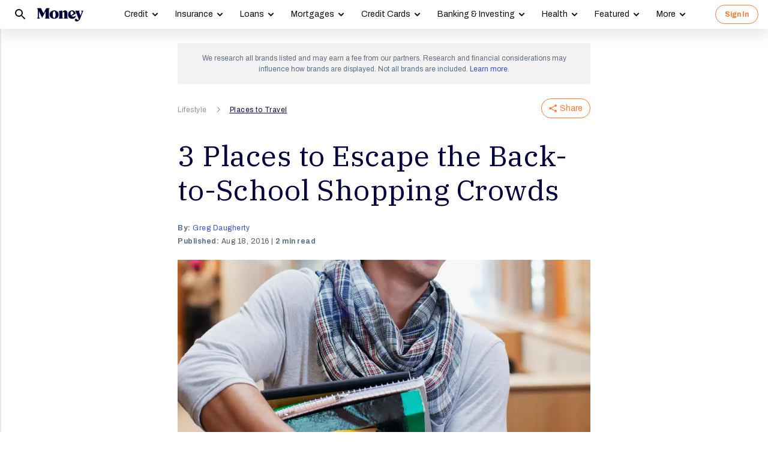

--- FILE ---
content_type: text/css; charset=UTF-8
request_url: https://money.com/money/dist/article.css?v=20260121b
body_size: 24310
content:
html{font-family:serif;-ms-text-size-adjust:100%;-webkit-text-size-adjust:100%}body{margin:0}article,aside,details,figcaption,figure,footer,header,hgroup,main,menu,nav,section,summary{display:block}audio,canvas,progress,video{display:inline-block;vertical-align:baseline}audio:not([controls]){display:none;height:0}[hidden],template{display:none}a{background-color:rgba(0,0,0,0)}a:active,a:hover{outline:0}abbr[title]{border-bottom:1px dotted}b,strong{font-weight:bold}dfn{font-style:italic}h1{font-size:2em;margin:.67em 0}mark{background:#ff0;color:#000}small{font-size:80%}sub{font-size:75%;line-height:0;position:relative;vertical-align:baseline}sup{font-size:75%;line-height:0;position:relative}img{border:0}svg:not(:root){overflow:hidden}figure{margin:1em 40px}hr{box-sizing:content-box;height:0}pre{overflow:auto}code,kbd,pre,samp{font-family:monospace,monospace;font-size:1em}button,input,optgroup,select,textarea{color:inherit;font:inherit;margin:0}button{overflow:visible;text-transform:none}select{text-transform:none}button,html input[type=button]{-webkit-appearance:button;cursor:pointer}input[type=reset],input[type=submit]{-webkit-appearance:button;cursor:pointer}button[disabled],html input[disabled]{cursor:default}button::-moz-focus-inner{border:0;padding:0}input{line-height:normal}input::-moz-focus-inner{border:0;padding:0}input[type=checkbox],input[type=radio]{box-sizing:border-box;padding:0}input[type=number]::-webkit-inner-spin-button,input[type=number]::-webkit-outer-spin-button{height:auto}input[type=search]{-webkit-appearance:textfield;box-sizing:content-box}input[type=search]::-webkit-search-cancel-button,input[type=search]::-webkit-search-decoration{-webkit-appearance:none}fieldset{border:1px solid silver;margin:0 2px;padding:.35em .625em .75em}legend{border:0;padding:0}textarea{overflow:auto}optgroup{font-weight:bold}table{border-collapse:collapse;border-spacing:0}td,th{padding:0}table{width:100%}table{width:100%}h1,.heading-1{font-size:45px;letter-spacing:.5px}h2,.heading-2{font-size:39px;letter-spacing:.5px}h3,.heading-3{font-size:32px;letter-spacing:.5px}h4,.heading-4{font-size:28px}h5,.heading-5{font-size:24px}h6,.heading-6{font-size:20px}h1,h2,h3,h4,h5,h6,.heading-1,.heading-2,.heading-3,.heading-4,.heading-5,.heading-6{font-weight:700;font-family:"IBM Plex Serif",serif}h1 a,h2 a,h3 a,h4 a,h5 a,h6 a,.heading-1 a,.heading-2 a,.heading-3 a,.heading-4 a,.heading-5 a,.heading-6 a{color:inherit;font-weight:700}h1 a:hover,h2 a:hover,h3 a:hover,h4 a:hover,h5 a:hover,h6 a:hover,.heading-1 a:hover,.heading-2 a:hover,.heading-3 a:hover,.heading-4 a:hover,.heading-5 a:hover,.heading-6 a:hover{color:rgba(0,0,0,.65)}h1,h2,h3,h4,h5,h6,.heading-1,.heading-2,.heading-3,.heading-4,.heading-5,.heading-6{margin-top:.6em;margin-bottom:.6em}.subtitle{font-size:18px;font-weight:400;font-family:"IBM Plex Serif",Arial,serif;color:rgba(0,0,0,.65);text-transform:capitalize;margin-bottom:12px}.subtitle-twitter{font-family:"IBM Plex Serif",Arial,serif;font-size:18px;font-weight:400;margin-bottom:12px;color:#1da1f2}.page-title{font-family:Archivo,sans-serif,Verdana,serif;font-weight:400;font-size:32px;line-height:35px;text-transform:capitalize;text-align:center}.page-title.page-title-24{font-size:24px}@media(min-width: 1024px){.page-title{text-align:left}}.section-title{text-transform:uppercase;font-size:12px;font-weight:700;border-left:8px solid rgba(0,0,0,.95);margin:0;padding-left:10px}.style-orange a{color:#00659b}.style-orange a:hover{color:#0f7bae}.style-uppercase{text-transform:uppercase}a.style-orange{color:#00659b}a.style-orange:hover{color:#0f7bae}a.style-black{color:rgba(0,0,0,.95)}a.style-black:hover{color:rgba(0,0,0,.65)}.heading-list,.heading-recirc-list{font-family:"IBM Plex Serif",Arial,serif;font-size:12px;line-height:24px;text-transform:uppercase;letter-spacing:1px;font-weight:700}.heading-eyebrow{font-family:"IBM Plex Serif",Arial,serif;font-weight:700;font-size:12px;line-height:16px;letter-spacing:.5px;text-transform:uppercase}.eyebrow-link{color:blue}.heading-menu{font-family:"IBM Plex Serif",Arial,serif;font-size:14px;line-height:16px;letter-spacing:1px;display:none;color:rgba(0,0,0,.65)}@media(min-width: 360px){.heading-menu{display:block}}.heading-tiny{font-family:"IBM Plex Serif",Arial,serif;font-weight:700;font-size:12px;text-transform:uppercase;color:rgba(0,0,0,.65)}.heading-content{font-size:48px;line-height:1.2;font-family:"IBM Plex Serif",serif;font-weight:400;color:#00003c}@media(max-width: 1278px){.heading-content{font-size:48px}}@media(max-width: 767px){.heading-content{font-size:32px;line-height:1.25}}@media(min-width: 1024px){.heading-content{font-size:48px;line-height:1.2}}.heading-content-small{font-family:Archivo,sans-serif,Verdana,serif;font-weight:700;font-size:24px;line-height:30px}@media(min-width: 768px){.heading-content-small{font-size:24px;line-height:34px}}@media(min-width: 1024px){.heading-content-small{line-height:30px}}.heading-content-smaller{font-family:Archivo,sans-serif,Verdana,serif;font-weight:700;font-size:16px;line-height:20px}.heading-content-tiny{font-family:"IBM Plex Serif",Arial,serif;font-weight:700;font-size:16px;line-height:1.3em}.heading-content-tiny-light{font-family:"IBM Plex Serif",Arial,serif;font-weight:400;font-size:14px;line-height:1.3em}.heading-bucket,.heading-bucket a{font-size:36px;font-family:"IBM Plex Serif",Arial,serif;letter-spacing:.5px;font-weight:700}.heading-gallery{font-family:Archivo,sans-serif,Verdana,serif;font-weight:700;font-size:16px;letter-spacing:1px;color:rgba(0,0,0,.95)}.heading-byline{font-family:"IBM Plex Serif",Arial,serif;font-size:12px;line-height:12px;font-weight:400;color:rgba(0,0,0,.65)}.heading-tiny-team{font-family:"IBM Plex Serif",Arial,serif;font-size:12px;line-height:12px;font-weight:700}.heading-article-byline{font-family:Archivo,sans-serif,Verdana,serif;font-weight:700;font-size:14px;line-height:14px;text-transform:uppercase;padding-top:6px}@media(min-width: 768px){.heading-article-byline{font-size:20px;line-height:24px;padding-top:0}}.body-caption,.body-credit{font-family:"IBM Plex Serif",Arial,serif;font-size:12px;float:left;line-height:16px;letter-spacing:0}.body-caption{color:rgba(0,0,0,.95)}.body-caption-small{font-family:"IBM Plex Serif",Arial,serif;font-size:12px;line-height:16px;font-weight:700;color:rgba(0,0,0,.65)}.body-credit{color:#a5b3c2}.credit{padding-left:16px;padding-right:16px;font-style:italic;font-size:12px;line-height:1.2;font-family:"Archivo",sans-serif;font-weight:400}@media(max-width: 1278px){.credit{font-size:12px}}@media(max-width: 767px){.credit{font-size:12px;line-height:1.2}}@media(min-width: 1024px){.credit{font-size:12.4px;padding-left:0;padding-right:4px}}.body-fine-print{font-family:"IBM Plex Serif",Arial,serif;font-size:10px;line-height:8px;letter-spacing:.5px;color:rgba(0,0,0,.65)}@media(min-width: 1024px){.body-fine-print{font-size:12px;line-height:10px;font-weight:400}}.body-bold-fine-print{font-family:"IBM Plex Serif",Arial,serif;font-size:10px;line-height:10px;letter-spacing:.5px;color:rgba(0,0,0,.65)}@media(min-width: 1024px){.body-bold-fine-print{font-size:12px;line-height:10px}}.btn-text{font-family:Archivo,sans-serif,Verdana,serif;font-size:14px;font-weight:700;letter-spacing:1px;text-transform:uppercase;padding:8px 16px 10px 16px}.rule-bottom{border-bottom:1px solid #d7d7d9}.rule-bottom-light{padding-bottom:4px;border-bottom:1px solid #f0f1f2}.font-weight-thin{font-weight:400}.font-weight-normal{font-weight:400}.font-weight-book{font-weight:400}.font-weight-medium{font-weight:400}.font-weight-demi{font-weight:700}.font-weight-bold{font-weight:700}.font-weight-heavy{font-weight:700}.scale-10{font-size:10px}.scale-12{font-size:12px}.scale-14{font-size:14px}.scale-16{font-size:16px}.scale-20{font-size:20px}.scale-24{font-size:24px}.scale-28{font-size:28px}.scale-32{font-size:32px}.scale-39{font-size:39px}.scale-45{font-size:45px}.scale-56{font-size:56px}.scale-64{font-size:64px}.scale-79{font-size:79px}.scale-90{font-size:90px}.scale-112{font-size:112px}.margin-4{margin:4px}.margin-4-left{margin-left:4px}.margin-4-right{margin-right:4px}.margin-4-top{margin-top:4px}.margin-4-bottom{margin-bottom:4px}.margin-4-tb{margin-top:4px;margin-bottom:4px}.margin-4-lr{margin-left:4px;margin-right:4px}.padding-4{padding:4px}.padding-4-left{padding-left:4px}.padding-4-right{padding-right:4px}.padding-4-top{padding-top:4px}.padding-4-bottom{padding-bottom:4px}.padding-4-tb{padding-top:4px;padding-bottom:4px}.padding-4-lr{padding-left:4px;padding-right:4px}.margin-8{margin:8px}.margin-8-left{margin-left:8px}.margin-8-right{margin-right:8px}.margin-8-top{margin-top:8px}.margin-8-bottom{margin-bottom:8px}.margin-8-tb{margin-top:8px;margin-bottom:8px}.margin-8-lr{margin-left:8px;margin-right:8px}.padding-8{padding:8px}.padding-8-left{padding-left:8px}.padding-8-right{padding-right:8px}.padding-8-top{padding-top:8px}.padding-8-bottom{padding-bottom:8px}.padding-8-tb{padding-top:8px;padding-bottom:8px}.padding-8-lr{padding-left:8px;padding-right:8px}.margin-12{margin:12px}.margin-12-left{margin-left:12px}.margin-12-right{margin-right:12px}.margin-12-top{margin-top:12px}.margin-12-bottom{margin-bottom:12px}.margin-12-tb{margin-top:12px;margin-bottom:12px}.margin-12-lr{margin-left:12px;margin-right:12px}.padding-12{padding:12px}.padding-12-left{padding-left:12px}.padding-12-right{padding-right:12px}.padding-12-top{padding-top:12px}.padding-12-bottom{padding-bottom:12px}.padding-12-tb{padding-top:12px;padding-bottom:12px}.padding-12-lr{padding-left:12px;padding-right:12px}.margin-16{margin:16px}.margin-16-left{margin-left:16px}.margin-16-right{margin-right:16px}.margin-16-top{margin-top:16px}.margin-16-bottom{margin-bottom:16px}.margin-16-tb{margin-top:16px;margin-bottom:16px}.margin-16-lr{margin-left:16px;margin-right:16px}.padding-16{padding:16px}.padding-16-left{padding-left:16px}.padding-16-right{padding-right:16px}.padding-16-top{padding-top:16px}.padding-16-bottom{padding-bottom:16px}.padding-16-tb{padding-top:16px;padding-bottom:16px}.padding-16-lr{padding-left:16px;padding-right:16px}.margin-20{margin:20px}.margin-20-left{margin-left:20px}.margin-20-right{margin-right:20px}.margin-20-top{margin-top:20px}.margin-20-bottom{margin-bottom:20px}.margin-20-tb{margin-top:20px;margin-bottom:20px}.margin-20-lr{margin-left:20px;margin-right:20px}.padding-20{padding:20px}.padding-20-left{padding-left:20px}.padding-20-right{padding-right:20px}.padding-20-top{padding-top:20px}.padding-20-bottom{padding-bottom:20px}.padding-20-tb{padding-top:20px;padding-bottom:20px}.padding-20-lr{padding-left:20px;padding-right:20px}.margin-24{margin:24px}.margin-24-left{margin-left:24px}.margin-24-right{margin-right:24px}.margin-24-top{margin-top:24px}.margin-24-bottom{margin-bottom:24px}.margin-24-tb{margin-top:24px;margin-bottom:24px}.margin-24-lr{margin-left:24px;margin-right:24px}.padding-24{padding:24px}.padding-24-left{padding-left:24px}.padding-24-right{padding-right:24px}.padding-24-top{padding-top:24px}.padding-24-bottom{padding-bottom:24px}.padding-24-tb{padding-top:24px;padding-bottom:24px}.padding-24-lr{padding-left:24px;padding-right:24px}.margin-28{margin:28px}.margin-28-left{margin-left:28px}.margin-28-right{margin-right:28px}.margin-28-top{margin-top:28px}.margin-28-bottom{margin-bottom:28px}.margin-28-tb{margin-top:28px;margin-bottom:28px}.margin-28-lr{margin-left:28px;margin-right:28px}.padding-28{padding:28px}.padding-28-left{padding-left:28px}.padding-28-right{padding-right:28px}.padding-28-top{padding-top:28px}.padding-28-bottom{padding-bottom:28px}.padding-28-tb{padding-top:28px;padding-bottom:28px}.padding-28-lr{padding-left:28px;padding-right:28px}.margin-32{margin:32px}.margin-32-left{margin-left:32px}.margin-32-right{margin-right:32px}.margin-32-top{margin-top:32px}.margin-32-bottom{margin-bottom:32px}.margin-32-tb{margin-top:32px;margin-bottom:32px}.margin-32-lr{margin-left:32px;margin-right:32px}.padding-32{padding:32px}.padding-32-left{padding-left:32px}.padding-32-right{padding-right:32px}.padding-32-top{padding-top:32px}.padding-32-bottom{padding-bottom:32px}.padding-32-tb{padding-top:32px;padding-bottom:32px}.padding-32-lr{padding-left:32px;padding-right:32px}.margin-36{margin:36px}.margin-36-left{margin-left:36px}.margin-36-right{margin-right:36px}.margin-36-top{margin-top:36px}.margin-36-bottom{margin-bottom:36px}.margin-36-tb{margin-top:36px;margin-bottom:36px}.margin-36-lr{margin-left:36px;margin-right:36px}.padding-36{padding:36px}.padding-36-left{padding-left:36px}.padding-36-right{padding-right:36px}.padding-36-top{padding-top:36px}.padding-36-bottom{padding-bottom:36px}.padding-36-tb{padding-top:36px;padding-bottom:36px}.padding-36-lr{padding-left:36px;padding-right:36px}.margin-40{margin:40px}.margin-40-left{margin-left:40px}.margin-40-right{margin-right:40px}.margin-40-top{margin-top:40px}.margin-40-bottom{margin-bottom:40px}.margin-40-tb{margin-top:40px;margin-bottom:40px}.margin-40-lr{margin-left:40px;margin-right:40px}.padding-40{padding:40px}.padding-40-left{padding-left:40px}.padding-40-right{padding-right:40px}.padding-40-top{padding-top:40px}.padding-40-bottom{padding-bottom:40px}.padding-40-tb{padding-top:40px;padding-bottom:40px}.padding-40-lr{padding-left:40px;padding-right:40px}.margin-44{margin:44px}.margin-44-left{margin-left:44px}.margin-44-right{margin-right:44px}.margin-44-top{margin-top:44px}.margin-44-bottom{margin-bottom:44px}.margin-44-tb{margin-top:44px;margin-bottom:44px}.margin-44-lr{margin-left:44px;margin-right:44px}.padding-44{padding:44px}.padding-44-left{padding-left:44px}.padding-44-right{padding-right:44px}.padding-44-top{padding-top:44px}.padding-44-bottom{padding-bottom:44px}.padding-44-tb{padding-top:44px;padding-bottom:44px}.padding-44-lr{padding-left:44px;padding-right:44px}.margin-48{margin:48px}.margin-48-left{margin-left:48px}.margin-48-right{margin-right:48px}.margin-48-top{margin-top:48px}.margin-48-bottom{margin-bottom:48px}.margin-48-tb{margin-top:48px;margin-bottom:48px}.margin-48-lr{margin-left:48px;margin-right:48px}.padding-48{padding:48px}.padding-48-left{padding-left:48px}.padding-48-right{padding-right:48px}.padding-48-top{padding-top:48px}.padding-48-bottom{padding-bottom:48px}.padding-48-tb{padding-top:48px;padding-bottom:48px}.padding-48-lr{padding-left:48px;padding-right:48px}.margin-56{margin:56px}.margin-56-left{margin-left:56px}.margin-56-right{margin-right:56px}.margin-56-top{margin-top:56px}.margin-56-bottom{margin-bottom:56px}.margin-56-tb{margin-top:56px;margin-bottom:56px}.margin-56-lr{margin-left:56px;margin-right:56px}.padding-56{padding:56px}.padding-56-left{padding-left:56px}.padding-56-right{padding-right:56px}.padding-56-top{padding-top:56px}.padding-56-bottom{padding-bottom:56px}.padding-56-tb{padding-top:56px;padding-bottom:56px}.padding-56-lr{padding-left:56px;padding-right:56px}.margin-64{margin:64px}.margin-64-left{margin-left:64px}.margin-64-right{margin-right:64px}.margin-64-top{margin-top:64px}.margin-64-bottom{margin-bottom:64px}.margin-64-tb{margin-top:64px;margin-bottom:64px}.margin-64-lr{margin-left:64px;margin-right:64px}.padding-64{padding:64px}.padding-64-left{padding-left:64px}.padding-64-right{padding-right:64px}.padding-64-top{padding-top:64px}.padding-64-bottom{padding-bottom:64px}.padding-64-tb{padding-top:64px;padding-bottom:64px}.padding-64-lr{padding-left:64px;padding-right:64px}.margin-0-auto{margin:0 auto}.center-pseudo{display:inline-block;text-align:center}.center-pseudo::before{content:""}.partial.advertorial-lead-image .advertising-disclosure-wrapper{width:100%;position:absolute;top:0;left:0;height:30px;cursor:pointer;border-top:1px solid #e8e8e8}.partial.advertorial-lead-image .advertising-disclosure-wrapper .advertising-disclosure-title{background-color:#f8f9fb;text-align:center;text-transform:uppercase;font-family:"Roboto Condensed",serif;color:#71767b;height:30px;line-height:30px;font-size:17px}.partial.advertorial-lead-image .advertising-disclosure-wrapper .advertising-disclosure-title span{position:relative}.partial.advertorial-lead-image .advertising-disclosure-wrapper .advertising-disclosure-title span svg{position:absolute;top:50%;left:4px;transform:translateY(-50%)}.partial.advertorial-lead-image .advertising-disclosure-wrapper .advertising-disclosure-hover{display:none;position:absolute;top:30px;left:50%;min-width:270px;transform:translateX(-50%);z-index:1;background-color:#fff;border:1px solid #366990;padding:16px}.partial.advertorial-lead-image .advertising-disclosure-wrapper .advertising-disclosure-hover:before{display:block;content:" ";position:absolute;top:-6px;left:50%;width:10px;height:10px;background-color:#fff;border-top:1px solid #366990;border-right:1px solid #366990;transform:translateX(-50%) rotate(-45deg) translateY(0)}.partial.advertorial-lead-image .advertising-disclosure-wrapper:hover>.advertising-disclosure-hover,.partial.advertorial-lead-image .advertising-disclosure-wrapper:active>.advertising-disclosure-hover{display:block}.partial.advertorial-lead-image .image-and-burst{margin-top:30px}table{width:100%}@media(min-width: 1162px){.container-full-width.with-sidebar>.article.content,.container-full-width.with-sidebar>.article-content,.container-full-width.with-sidebar-right>.article.content,.container-full-width.with-sidebar-right>.article-content{width:68.75%}.container-full-width.with-sidebar>.article.sidebar,.container-full-width.with-sidebar-right>.article.sidebar{width:31.25%}}.container-full-width.center-content .article-header{margin-left:auto;margin-right:auto}.container-full-width.center-content .article.content.body .padded>*{margin-left:auto;margin-right:auto}.container-full-width.center-content .article.content.body .padded>table,.container-full-width.center-content .article.content.body .padded p,.container-full-width.center-content .article.content.body .padded .caption,.container-full-width.center-content .article.content.body .padded .inline-article,.container-full-width.center-content .article.content.body .padded .component.video,.container-full-width.center-content .article.content.body .padded .disclosure-inner,.container-full-width.center-content .article.content.body .padded .content-width{max-width:688px}main.article .padded,.mdex-test .article-container>.content .padded{padding-left:16px;padding-right:16px;max-width:700px;margin-left:auto;margin-right:auto}main.article .padded a[name]:empty,main.article .padded span[id]:empty,.mdex-test .article-container>.content .padded a[name]:empty,.mdex-test .article-container>.content .padded span[id]:empty{display:block;position:relative;top:-48px;visibility:hidden}@media(min-width: 768px){main.article .padded a[name]:empty,main.article .padded span[id]:empty,.mdex-test .article-container>.content .padded a[name]:empty,.mdex-test .article-container>.content .padded span[id]:empty{top:calc(-48px - 90px - 32px)}}main.article .padded .full-width-media,.mdex-test .article-container>.content .padded .full-width-media{width:calc(100% + 32px);max-width:calc(100% + 32px);transform:translateX(-16px)}main.article .padded .full-width-media .lazy-image,.mdex-test .article-container>.content .padded .full-width-media .lazy-image{display:table}@media(min-width: 768px){main.article .padded .full-width-media.gallery,.mdex-test .article-container>.content .padded .full-width-media.gallery{padding-left:16px;padding-right:16px}main.article .padded .full-width-media.gallery .slide-info,main.article .padded .full-width-media.gallery .subheading-gallery,main.article .padded .full-width-media.gallery .caption,.mdex-test .article-container>.content .padded .full-width-media.gallery .slide-info,.mdex-test .article-container>.content .padded .full-width-media.gallery .subheading-gallery,.mdex-test .article-container>.content .padded .full-width-media.gallery .caption{padding-left:0;padding-right:0}}@media(min-width: 1024px){main.article .padded .full-width-media.gallery,.mdex-test .article-container>.content .padded .full-width-media.gallery{padding-left:0;padding-right:0}}main.article .padded .full-width-media.gallery .owl-prev.disabled,.mdex-test .article-container>.content .padded .full-width-media.gallery .owl-prev.disabled{display:none}@media(min-width: 768px){main.article .padded,.mdex-test .article-container>.content .padded{padding-left:24px;padding-right:24px;min-width:754px;max-width:1024px}}@media(min-width: 1024px){main.article .padded,.mdex-test .article-container>.content .padded{padding-left:56px;padding-right:56px;min-width:651px;max-width:none}main.article .padded .full-width-media,.mdex-test .article-container>.content .padded .full-width-media{width:calc(100% + 112px);max-width:calc(100% + 112px);transform:translateX(-56px)}}main.article .dek,.mdex-test .article-container>.content .dek{padding-left:16px;padding-right:16px;text-align:center}@media(min-width: 1024px){main.article .dek,.mdex-test .article-container>.content .dek{text-align:left;padding-left:56px;padding-right:56px}}main.article .quick-hit h4,.mdex-test .article-container>.content .quick-hit h4{color:#00659b}main.article .quick-hit li,.mdex-test .article-container>.content .quick-hit li{margin-left:20px;display:list-item;color:rgba(0,0,0,.65);font-family:"IBM Plex Serif",Arial,serif;font-weight:normal}main.article .intro-top,.mdex-test .article-container>.content .intro-top{position:relative;margin-bottom:0}main.article .article.content.body .component.lazy-image>img,.mdex-test .article-container>.content .article.content.body .component.lazy-image>img{max-height:600px;width:auto}main.article .article.content.body .image-wrapper,.mdex-test .article-container>.content .article.content.body .image-wrapper{position:relative;background-color:#fff}main.article .article.content.body .component.expander .expander-inner,.mdex-test .article-container>.content .article.content.body .component.expander .expander-inner{max-height:none}main.article .article.content.body .component.expander .expander-button,.mdex-test .article-container>.content .article.content.body .component.expander .expander-button{border-top:1px solid #00659b;margin-top:24px}main.article .article.content.body .component.expander .expander-button .open-button,.mdex-test .article-container>.content .article.content.body .component.expander .expander-button .open-button{margin:0 auto;display:table;width:220px;height:44px;border:1px solid #00659b;border-radius:100px;text-align:center;padding-top:13px;margin-top:-30px;background-color:#fff}@media(min-width: 1024px){main.article .article.content.body .component.expander .expander-button,.mdex-test .article-container>.content .article.content.body .component.expander .expander-button{display:none}}.author{letter-spacing:.5px;font-size:12px;line-height:1.2;font-family:"Archivo",sans-serif;font-weight:400}@media(max-width: 1278px){.author{font-size:12px}}@media(max-width: 767px){.author{font-size:12px;line-height:1.2}}@media(min-width: 1024px){.author{letter-spacing:.5px}}.author .byline-author .byline-modal{padding:20px 133px 20px 20px;display:none;position:absolute;width:478px;min-height:182px;border:1px solid #f0f5f9;border-radius:8px;background-color:#fff;box-shadow:0 10px 27px rgba(0,0,0,.1);z-index:10;font-weight:400;margin-top:-1px}@media(max-width: 767px){.author .byline-author .byline-modal{top:unset;left:50%;transform:translate(-50%, 12px)}}.author .byline-author .byline-modal img{position:absolute;top:20px;right:5px;width:123px}.author .byline-author .byline-modal .byline-name{margin-bottom:5px;display:block;font-size:17px;font-weight:700}.author .byline-author .byline-modal .byline-bio{margin:16px 0}.author .byline-author .byline-modal ul{margin:0;padding:0 0 0 17px;font-size:12px;font-family:Archivo,sans-serif;line-height:1}.author .byline-author .byline-modal ul li{margin-top:4px}.author .byline-author .byline-modal .byline-link{margin-top:16px;display:block;font-weight:700}@media(max-width: 767px){.author .byline-author .byline-modal{padding:20px;width:340px}.author .byline-author .byline-modal .byline-header{display:flex}.author .byline-author .byline-modal .byline-header>div{display:flex;flex-direction:column;justify-content:center}.author .byline-author .byline-modal .byline-header>div>div{font-weight:400}.author .byline-author .byline-modal .byline-bio{margin-top:0}.author .byline-author .byline-modal img{position:relative;top:-5px;right:6px;width:82px}}.author .byline-author:hover .byline-modal,.author .byline-author:active .byline-modal{display:block}.author .author-name{text-transform:capitalize;color:#3750dc;display:inline-block;line-height:1.5}.author .author-name .byline-comma{font-weight:400}.author .timestamp{color:rgba(0,0,0,.65)}.author .author-text{text-align:center;color:#5d7285}@media(min-width: 1024px){.author .author-text{text-align:left}}.author .author-text .author-block[data-expander-id=byline]:after{content:"";width:.8em;height:.8em;background-color:rgba(0,0,0,0);display:inline-block;position:absolute;border-right:2px solid #587287;border-bottom:2px solid #587287;transform:translate(50%, 0) rotate(45deg)}@media(min-width: 768px){.author .author-text .author-block[data-expander-id=byline]:after{display:none}}.author .author-text [data-expand-id=byline]>div.published-at,.author .author-text [data-expand-id=byline] div.last-updated{display:block !important;margin-top:2px}@media(min-width: 768px){.author .author-text [data-expand-id=byline]>div.published-at,.author .author-text [data-expand-id=byline] div.last-updated{display:none !important}}.author .author-text>div.collapse{display:none !important}@media(min-width: 768px){.author .author-text>div.collapse{display:inline !important}.author .author-text>div.collapse>.published-at{display:none !important}.author .author-text>div.collapse>.author-block{display:inline-block !important}}.author .author-text>div.expand{display:block}.author .author-text>div.expand>div{display:block}@media(min-width: 768px){.author .author-text>div.expand>div{display:inline}}.author .author-text>div.expand>.published-at{display:none}.author .author-text>div.expand>.published-at.modified-published-at{display:block !important;margin-bottom:4px}.author .author-text .timestamp.published-date{display:block !important}.author .author-text .timestamp.published-date:not(.no-authors)>span:not(.read-time):after{display:inline;content:" | "}.author .author-text .timestamp.published-date>span b{color:#5d7285}.author .author-text .timestamp.published-date>span.modified-originally-published{display:none}@media(min-width: 768px){.author .author-text .timestamp.published-date>span.modified-originally-published{display:inline}}.author .author-text>div{display:block;margin:0 0 2px 0}@media(max-width: 767px){.author .author-text>div{margin:0}}.author .author-text>div.timestamp{margin:4px 0 0 0}@media(max-width: 767px){.author .author-text>div.timestamp{margin:2px 0 0 0}}@media(min-width: 768px){.author .author-text>div{display:inline-block}}.author .author-text>div.author-block{font-weight:700}.author .author-text>div.author-block .author-name{font-weight:400}.author .author-text>div[data-expander-id=byline]{display:flex;flex-wrap:wrap}@media(min-width: 768px){.author .author-text>div[data-expander-id=byline]>.author-block{margin-right:4px}.author .author-text>div[data-expander-id=byline]>.author-block::before{display:none}.author .author-text>div[data-expander-id=byline]>.author-block::after{content:" | "}.author .author-text>div[data-expander-id=byline]>.author-block:last-child::after{content:""}.author .author-text>div[data-expander-id=byline]>.author-block:last-child{margin-right:0}}@media(min-width: 768px){.author .author-text>div[data-expand-id=byline]>.author-block{margin-right:4px}.author .author-text>div[data-expand-id=byline]>.author-block::before{display:none}.author .author-text>div[data-expand-id=byline]>.author-block::after{content:" | "}.author .author-text>div[data-expand-id=byline]>.author-block:last-child::after{content:""}.author .author-text>div[data-expand-id=byline]>.author-block:last-child{margin-right:0}}.author .icon-twitter{height:20px;width:20px;vertical-align:middle}.author .icon-twitter svg{transform:scale(0.5);position:relative;left:-8px;top:-9px}.article-header{margin:0 auto;max-width:688px}.article-header .article-info{padding-top:32px;padding-left:16px;padding-right:16px}.article-header .article-info.article-info-2{padding-top:0}@media(min-width: 768px){.article-header .article-info{padding-top:32px;padding-left:24px;padding-right:24px}}@media(min-width: 1024px){.article-header .article-info{padding-top:0;padding-left:0;padding-right:0}}@media(min-width: 1024px){.body.content:not(.gallery){margin-bottom:12px}}.body.content:not(.gallery)>*{margin-left:auto;margin-right:auto}.body.content:not(.gallery) img{max-width:100%}.body.content:not(.gallery) p>a.money-af{color:#ff7c34;font-size:17px;border-bottom:none;text-decoration:none}.body.content:not(.gallery) p>a.money-af:hover{background-color:rgba(255,124,52,.2)}.body.content:not(.gallery) ul>li>a.money-af{font-size:14px;color:#000;text-decoration:underline;font-weight:700}@media(min-width: 1024px){.body.content:not(.gallery) ul>li>a.money-af{font-size:18px}}.body.content:not(.gallery) ul>li>a.money-af:after{display:none}.body.content:not(.gallery) a{color:#000;text-decoration:underline;font-weight:700}.body.content:not(.gallery) a.underline{border-bottom:1px dotted #000bff}.body.content:not(.gallery) a.squiggle:before{margin-right:8px;float:left;display:inline-block;content:"";width:47px;height:28px;background-image:url("/img/icons/squiggle.svg");background-position-y:center;background-repeat:no-repeat}.body.content:not(.gallery) .ca-pcu-inline{margin-top:24px;margin-bottom:24px;clear:both}.body.content:not(.gallery) .ca-pcu-inline a{text-decoration:none;font-weight:500}.body.content:not(.gallery) .ca-pcu-inline a.money-af:after{display:none}.body.content:not(.gallery) .ca-pcu-inline a.money-af:hover{background-color:unset}.body.content:not(.gallery) .ca-pcu-inline.float-left>*{float:left;width:50%;clear:left;margin-right:20px}.body.content:not(.gallery) .ca-pcu-inline.float-left>:last-child{margin-bottom:20px !important}.body.content:not(.gallery) .ca-pcu-inline.float-left.has-ad-icon>:first-child{position:absolute;left:0;bottom:100%}.body.content:not(.gallery) .ca-pcu-inline.float-left.has-ad-label>:last-child{margin:5px 20px 20px 0 !important}@media(max-width: 768px){.body.content:not(.gallery) .ca-pcu-inline.float-left>*{display:block;float:none;width:auto;margin-right:0}.body.content:not(.gallery) .ca-pcu-inline.float-left.has-ad-icon>:first-child{position:static}.body.content:not(.gallery) .ca-pcu-inline.float-left.has-ad-label>:last-child{margin:5px 0 20px !important}}.body.content:not(.gallery) .ca-pcu-inline.float-right>*{float:right;width:50%;clear:right;margin-left:20px}.body.content:not(.gallery) .ca-pcu-inline.float-right>:last-child{margin-bottom:20px !important}.body.content:not(.gallery) .ca-pcu-inline.float-right.has-ad-icon>:first-child{position:absolute;right:0;bottom:100%}.body.content:not(.gallery) .ca-pcu-inline.float-right.has-ad-label>:last-child{margin:5px 0 20px 20px !important}@media(max-width: 768px){.body.content:not(.gallery) .ca-pcu-inline.float-right>*{display:block;float:none;width:auto;margin-left:0}.body.content:not(.gallery) .ca-pcu-inline.float-right.has-ad-icon>:first-child{position:static}.body.content:not(.gallery) .ca-pcu-inline.float-right.has-ad-label>:last-child{margin:5px 0 20px !important}}.body.content:not(.gallery) p{margin-top:24px;margin-bottom:24px}@media(max-width: 767px){.body.content:not(.gallery) p{margin-top:24px;margin-bottom:24px}}.body.content:not(.gallery) h1:not(.headline){margin-top:32px;margin-bottom:24px;max-width:688px;font-size:40px;line-height:1.2;font-family:"IBM Plex Serif",serif;font-weight:400}@media(max-width: 1278px){.body.content:not(.gallery) h1:not(.headline){font-size:40px}}@media(max-width: 767px){.body.content:not(.gallery) h1:not(.headline){font-size:24px;line-height:1.25}}@media(max-width: 767px){.body.content:not(.gallery) h1:not(.headline){margin-top:32px;margin-bottom:24px}}.body.content:not(.gallery) h2:not(.headline):not(.subheading-gallery){margin-top:32px;margin-bottom:24px;max-width:688px;font-size:40px;line-height:1.2;font-family:"IBM Plex Serif",serif;font-weight:400}@media(max-width: 1278px){.body.content:not(.gallery) h2:not(.headline):not(.subheading-gallery){font-size:40px}}@media(max-width: 767px){.body.content:not(.gallery) h2:not(.headline):not(.subheading-gallery){font-size:24px;line-height:1.25}}@media(max-width: 767px){.body.content:not(.gallery) h2:not(.headline):not(.subheading-gallery){margin-top:32px;margin-bottom:24px}}.body.content:not(.gallery) h3:not(.headline){margin-top:32px;margin-bottom:24px;max-width:688px;font-size:32px;line-height:1.25;font-family:"IBM Plex Serif",serif;font-weight:400}@media(max-width: 1278px){.body.content:not(.gallery) h3:not(.headline){font-size:32px}}@media(max-width: 767px){.body.content:not(.gallery) h3:not(.headline){font-size:17px;line-height:1.25;font-weight:700}}@media(max-width: 767px){.body.content:not(.gallery) h3:not(.headline){font-weight:700;margin-top:32px;margin-bottom:24px}}.body.content:not(.gallery) h4:not(.headline){max-width:688px;font-size:24px;line-height:1.25;font-family:"IBM Plex Serif",serif;font-weight:400}@media(max-width: 1278px){.body.content:not(.gallery) h4:not(.headline){font-size:24px}}@media(max-width: 767px){.body.content:not(.gallery) h4:not(.headline){font-size:16px;line-height:1.25;font-weight:700}}.body.content:not(.gallery) h5:not(.headline){max-width:688px;font-size:17px;line-height:1.25;font-family:"IBM Plex Serif",serif;font-weight:400}@media(max-width: 1278px){.body.content:not(.gallery) h5:not(.headline){font-size:17px}}@media(max-width: 767px){.body.content:not(.gallery) h5:not(.headline){font-size:16px;line-height:1.25;font-weight:700}}.body.content:not(.gallery) h6:not(.headline){max-width:688px;font-size:14px;line-height:1.25;font-family:"IBM Plex Serif",serif;font-weight:400}@media(max-width: 1278px){.body.content:not(.gallery) h6:not(.headline){font-size:14px}}@media(max-width: 767px){.body.content:not(.gallery) h6:not(.headline){font-size:16px;line-height:1.25;font-weight:700}}.body.content:not(.gallery) blockquote{margin:0 auto}.body.content:not(.gallery) blockquote a{color:#00659b;box-shadow:none}.body.content:not(.gallery) blockquote a:hover{color:#0f7bae}.body.content:not(.gallery) blockquote p>em,.body.content:not(.gallery) blockquote i{font-style:normal}.body.content:not(.gallery) hr{border:0;padding:0;display:block;margin:24px auto;max-width:686px;border-top:1px solid #bbb}.body.content:not(.gallery) hr[role=divider]{background:none;border-top:1px dashed;height:1px;padding:0;max-width:688px}.body.content:not(.gallery) hr.thick{border-top:7px solid #edf1f3}.body.content:not(.gallery) ol,.body.content:not(.gallery) ul{max-width:688px}.body.content:not(.gallery) .full-width-media{margin-top:16px;margin-bottom:16px}.body.content:not(.gallery) iframe{margin:0 auto;display:block;max-width:100%;border:0}.body.content:not(.gallery) .full-width-media.component{margin-top:1em;margin-bottom:1em}.body.content:not(.gallery) .inline.image{width:100%;max-width:100%}@media(min-width: 768px){.body.content:not(.gallery) .inline.image.align-img{max-width:100%;width:auto}.body.content:not(.gallery) .inline.image.align-img .lazy-image img{max-height:none}.body.content:not(.gallery) .inline.image.align-img.align-center{margin:0 auto}.body.content:not(.gallery) .inline.image.align-img.align-right{float:right;margin:8px 0 16px 16px}.body.content:not(.gallery) .inline.image.align-img.align-left{float:left;margin:8px 16px 16px 0}}@media(min-width: 1024px){.body.content:not(.gallery) .inline.image{padding:0;max-width:calc(100% + 112px);width:calc(100% + 112px);margin-left:-56px}}.body.content:not(.gallery) table{font-size:14px;font-family:Archivo,sans-serif,Verdana,serif}.body.content:not(.gallery) table .tr-header{text-transform:uppercase;border-bottom:1px solid #d7d7d9;font-weight:700;padding-bottom:8px}.body.content:not(.gallery) table .tr-header td,.body.content:not(.gallery) table .tr-header th{padding-top:8px;padding-bottom:8px}.body.content:not(.gallery) table .tr-stripe:not(.tr-header){background:#f0f1f2}.body.content:not(.gallery) table td,.body.content:not(.gallery) table th{padding:4px 12px 4px 12px}.body.content:not(.gallery) .inline-article{overflow:auto;line-height:1.16}.body.content:not(.gallery) .inline-article .secondary-text{color:#00659b}.body.content:not(.gallery) .inline-article a{color:rgba(0,0,0,.95)}.body.content:not(.gallery) .inline-article a:hover{color:#00659b}.btn{background:#fff;border:2px rgba(0,0,0,.95) solid;border-radius:3px;color:rgba(0,0,0,.95)}.btn:hover{background:rgba(0,0,0,.95);color:#fff}main.article.native .article-headline{font-family:Archivo,sans-serif,Verdana,serif;font-weight:700;font-size:24px;line-height:28px;margin-bottom:16px}@media(min-width: 768px){main.article.native .article-headline{font-size:32px;line-height:36px}}main.article.native .section-content{padding-left:24px;padding-right:24px}@media(min-width: 1024px){main.article.native .section-content{width:68.75%;padding-left:32px;padding-right:32px;float:left}}main.article.native .section-content .author-profile.prx-location{right:24px}@media(min-width: 1024px){main.article.native .section-content .author-profile.prx-location{right:32px}}main.article.native .sidebar.sidebar-right{max-width:100%}@media(min-width: 1024px){main.article.native .sidebar.sidebar-right{width:31.25%}}.article-info-extended{font-family:"IBM Plex Serif",Arial,serif;font-size:16px;line-height:1.5;letter-spacing:0}.padded-mobile{padding-left:16px;padding-right:16px}@media(min-width: 768px){.padded-mobile{padding-left:24px;padding-right:24px}}@media(min-width: 1024px){.padded-mobile{padding-left:0;padding-right:0}}.content.article,.content.gallery,.content.recipe{max-width:1120px;margin:0 auto}.content.article .disclosure,.content.gallery .disclosure,.content.recipe .disclosure{color:rgba(0,0,0,.3);font-style:italic;font-family:"IBM Plex Serif",Arial,serif;font-size:14px;line-height:20px;letter-spacing:.5px;margin-bottom:24px}.content.article.tags,.content.gallery.tags,.content.recipe.tags{float:left;margin-bottom:0;position:relative;width:100%}.content.article.tags .component,.content.gallery.tags .component,.content.recipe.tags .component{border-top:1px solid #d7d7d9;margin-left:16px;margin-right:16px;padding-top:16px}.content.article.tags .component .tag-list,.content.gallery.tags .component .tag-list,.content.recipe.tags .component .tag-list{margin-bottom:20px}@media(min-width: 768px){.content.article.tags .component,.content.gallery.tags .component,.content.recipe.tags .component{margin-left:24px;margin-right:24px}.content.article.tags .tag-list,.content.gallery.tags .tag-list,.content.recipe.tags .tag-list{margin-bottom:12px}}@media(min-width: 1024px){.content.article.tags,.content.gallery.tags,.content.recipe.tags{max-width:800px}.content.article.tags .component,.content.gallery.tags .component,.content.recipe.tags .component{margin-left:0;margin-right:0}.content.article.tags .component .tag-list,.content.gallery.tags .component .tag-list,.content.recipe.tags .component .tag-list{margin-bottom:28px}}.content.article div.padded p,.content.article div.padded .caption,.content.article div.padded .inline-article,.content.article div.padded .component.video,.content.article div.padded .disclosure-inner,.content.article div.padded .content-width{max-width:688px}.content.article div.padded p.rates-disclaimer{font-family:"IBM Plex Serif",Arial,serif;font-weight:400;font-style:normal;font-size:14px;line-height:21px;color:#5d7186}.content.article div.padded.investment-disclosure{margin-bottom:24px}.content.article div.padded.investment-disclosure>p{margin:0 auto;color:#5d7186;padding:12px;box-sizing:border-box;font-size:12px;line-height:1.25;background-color:#f0f5f9;font-family:Archivo,sans-serif}.content.article div.padded.investment-disclosure>p+p{position:relative;padding-top:0}.content.article div.padded.investment-disclosure>p+p:before{content:" ";display:block;width:calc(100% - 24px);height:1px;top:-6px;left:50%;transform:translateX(-50%);background-color:#d8d8d8;position:absolute}.content.article div.padded:not(.investment-disclosure)>p:nth-of-type(1):first-child:first-letter{font-size:60px;line-height:1;font-family:"IBM Plex Serif",serif;font-weight:400;float:left;padding-right:12px}@media(max-width: 1278px){.content.article div.padded:not(.investment-disclosure)>p:nth-of-type(1):first-child:first-letter{font-size:60px}}@media(max-width: 767px){.content.article div.padded:not(.investment-disclosure)>p:nth-of-type(1):first-child:first-letter{font-size:48px;line-height:1}}.content.article div.padded>*{margin-left:auto;margin-right:auto}.content.article div.padded .pullquote.quote-icon{font-family:"IBM Plex Serif",Arial,serif;margin:30px 0 30px 0;width:100%;text-align:center;border-left:4px solid #3750dc;max-width:688px;margin:50px auto 50px auto}.content.article div.padded .pullquote.quote-icon .pullquote-content{padding:0;margin:0 0 0 20px}.content.article div.padded .pullquote.quote-icon .pullquote-content p{margin:0;font-size:18px;line-height:28px;font-weight:normal;text-align:left}.content.article div.padded .pullquote.quote-icon .pullquote-content p:not(:first-child){margin-top:20px}.content.article div.padded .pullquote.quote-icon .pullquote-attribution{padding:12px 0;font-style:normal;font-size:14px;color:rgba(0,0,0,.65);text-transform:uppercase}@media(max-width: 768px){.content.article div.padded .pullquote.quote-icon{border-left:2px solid #3750dc}.content.article div.padded .pullquote.quote-icon .pullquote-content p{font-size:14px;line-height:22px}}.content.article div.padded .blockquote.quote-icon{font-family:"IBM Plex Serif",Arial,serif;position:relative;margin:50px 0 50px 0;width:100%;text-align:center;border:0}.content.article div.padded .blockquote.quote-icon .top-quote{position:absolute;left:0;top:-20px;width:50px;background:#fff;text-align:left;z-index:1}.content.article div.padded .blockquote.quote-icon .top-quote img{width:28px}.content.article div.padded .blockquote.quote-icon .bottom-quote{position:absolute;bottom:-15px;right:0;width:50px;background:#fff;text-align:right;z-index:1}.content.article div.padded .blockquote.quote-icon .bottom-quote img{width:28px}.content.article div.padded .blockquote.quote-icon .blockquote-content{margin:0;padding:45px 0 45px 0;border-top:1px solid rgba(155,170,185,.4);border-bottom:1px solid rgba(155,170,185,.4)}.content.article div.padded .blockquote.quote-icon .blockquote-content p{margin:0;font-size:35px;line-height:48px;font-weight:normal;text-align:left;max-width:100%}.content.article div.padded .blockquote.quote-icon .blockquote-content p:not(:first-child){margin-top:20px}.content.article div.padded .blockquote.quote-icon .blockquote-attribution{padding:12px 0;font-style:normal;font-size:14px;color:rgba(0,0,0,.65);text-transform:uppercase}@media(max-width: 768px){.content.article div.padded .blockquote.quote-icon .top-quote,.content.article div.padded .blockquote.quote-icon .bottom-quote{width:35px}.content.article div.padded .blockquote.quote-icon .top-quote img,.content.article div.padded .blockquote.quote-icon .bottom-quote img{width:22px}.content.article div.padded .blockquote.quote-icon .blockquote-content{padding:35px 0 35px 0}.content.article div.padded .blockquote.quote-icon .blockquote-content p{font-size:20px;line-height:28px}}.content.article div.padded .media-item.media-video{max-width:688px;margin:0 0}.content.article div.padded .inline.image{max-width:688px;margin-left:auto;margin-right:auto}@media(min-width: 768px){.content.article div.padded .embed-instagram iframe.instagram-media.instagram-media-rendered{max-width:640px !important;margin:0 0 !important}}.content.article div.padded .gallery.full-width-media,.content.article div.padded .component.inline-article{max-width:688px}@media(min-width: 1024px){.content.article div.padded .gallery.full-width-media,.content.article div.padded .component.inline-article{margin:0 0 0 56px}}.content.article div.padded .gallery.full-width-media .media-body,.content.article div.padded .component.inline-article .media-body{display:flex;flex-direction:column;align-self:center}.content.article div.padded .links-list.full-width-media{max-width:688px}@media(min-width: 1024px){.content.article div.padded .links-list.full-width-media{margin:0 0 0 56px;padding:0 8px 0 8px}}.content.article .component.lazy-image .body-credit{margin-left:0}@media(min-width: 1162px){.content.article .component.lazy-image .image-wrap-container .body-caption{font-size:14px;letter-spacing:.5px}}.article-content p,.article-content ol,.article-content ul{font-size:17px;line-height:1.7;font-family:"IBM Plex Serif",serif}@media(max-width: 1278px){.article-content p,.article-content ol,.article-content ul{font-size:17px}}@media(max-width: 767px){.article-content p,.article-content ol,.article-content ul{font-size:16px;line-height:1.7}}.article-content table{margin-bottom:40px;max-width:688px;border:none;border-collapse:collapse;border-spacing:0;font-family:"IBM Plex Serif",Arial,serif !important}.article-content table tbody{border:1px solid #f0f1f2}.article-content table tr{border-bottom:1px solid #f0f1f2}.article-content table tr:nth-child(even){background-color:#fafafa}.article-content table th{padding:8px !important;border:none;border-bottom:2px solid #8b8d91;color:#73c14a;font-weight:700;font-size:16px;text-align:left;text-transform:uppercase}.article-content table th:first-of-type{padding-left:0}.article-content table th:last-of-type{padding-right:0}.article-content table td{padding:8px !important;font-size:15px;line-height:24px;text-align:left;vertical-align:top;border:none;border-bottom:1px solid #d7d7d9}.article-content table td:first-of-type{padding-left:0;background-color:#fafafa;border-right:1px solid #f0f1f2}.article-content table td:last-of-type{padding-right:0}.links-list-li svg{display:none}.attribution-text{text-align:center}@media(min-width: 1024px){.attribution-text{text-align:left}}.attribution-text .attribution-type-text{text-transform:uppercase;color:#8b8d91}.attribution-text a{font-weight:bold;letter-spacing:.5px;color:rgba(0,0,0,.95)}.lead-media.marquee_large_2x{padding-top:56.25%}.template-article .lead-image .lazy-image.marquee_large_2x{padding-top:56.25%}.template-article .lead-image .lazy-image.marquee_large_2x a{position:absolute;top:0;left:0;width:100%}.template-article .lead-image .lazy-image.marquee_large_2x .inner-container{padding-bottom:56.25%;height:0;overflow:hidden}.template-article .lead-image .lazy-image.marquee_large_2x .inner-container img{position:absolute;top:0}.template-article .lead-image .lazy-image.marquee_large_2x .image-wrap-container{width:100%}.template-article .lead-image .lead-media.marquee_large_2x{padding-top:56.25%}.template-article .lead-image .lead-media.marquee_large_2x .inner-container{padding-bottom:56.25%;height:0;overflow:hidden}.template-article .lead-image .lead-media.marquee_large_2x .inner-container img{position:absolute;top:0}.template-article .lead-image.aspect-3-2 .lead-media.marquee_large_2x{padding-top:66.67%}.template-article .lead-image.aspect-3-2 .lead-media.marquee_large_2x .inner-container{padding-bottom:66.67%}.template-article .lead-image.aspect-2-1 .lead-media.marquee_large_2x{padding-top:50%}.template-article .lead-image.aspect-2-1 .lead-media.marquee_large_2x .inner-container{padding-bottom:50%}.content.article .component.breadcrumbs .breadcrumbs__container,.content.gallery .component.breadcrumbs .breadcrumbs__container,.template-section .component.breadcrumbs .breadcrumbs__container{justify-content:center}#article-body .video-wrapper-full iframe{width:688px;height:387px}.listicle-outer{max-width:688px}.html-8px{font-size:8px}.ja-widget-container{margin:32px auto 24px;padding:24px;width:688px;max-width:100%;border:1px solid #ccc}.padded .ja-widget-container .ja-gadget-virtual-assistant .ja-gadget-va-chat-window-inline .modal{z-index:98 !important}.ja-widget-container .ja-gadget-virtual-assistant{max-width:100%}.ja-widget-container>h2{text-align:center;margin:0 0 24px !important;padding:0 !important}.pet-insurer-quote-widget-container{margin:32px auto 24px}.tempo-iframe-embed-container{margin-left:auto;margin-right:auto}body{min-width:unset !important}table{width:100%}footer.main{background:#01003c;color:#fff;overflow:hidden;padding-bottom:50px}footer.main a:hover{color:#00659b}footer.main .logo-container{text-align:center}footer.main .logo-container svg{width:100px}footer.main .social-container{justify-content:center}footer.main .footer-subscribe-link{display:block;margin:6px auto -19px auto;text-align:center;text-transform:uppercase}footer.main .footer-legal{color:#fff;letter-spacing:.5px;padding-left:16px;padding-right:16px;text-align:center;font-size:12px;line-height:1.5;font-family:"Archivo",sans-serif;font-weight:400}@media(max-width: 1278px){footer.main .footer-legal{font-size:12px}}@media(max-width: 767px){footer.main .footer-legal{font-size:12px;line-height:1.5}}footer.main .footer-legal a{color:#fff;text-decoration:underline}@media(max-width: 768px){footer.main .footer-legal{text-align:left}footer.main .footer-legal br{display:none}footer.main .footer-legal span{margin-bottom:8px;display:block}footer.main .footer-legal span:last-child{margin-bottom:0}}footer.main .footer-legal.insurance-disclaimer{margin:0 16px;padding-left:0;padding-right:0}footer.main .footer-top-links{margin:0;padding:16px 16px 0 16px;font-size:10px;list-style:none;text-align:center;border-top:1px solid #d7d7d9}footer.main .footer-top-links li{padding:0 8px;display:inline-block}footer.main .footer-top-links li a{color:#fff;text-decoration:underline}.footer-navs{width:100%;position:relative}.footer-navs .footer-navs-container{max-width:1440px;margin-bottom:40px;margin-left:auto;margin-right:auto;display:flex;flex-wrap:wrap;justify-content:center;padding:48px 20px 20px 50px}.footer-navs .links{width:80%;display:flex;flex-wrap:wrap}.footer-navs .links section{width:25%;padding:10px;max-width:300px}.footer-navs .links section.sec-2-cols{width:50%;max-width:600px}.footer-navs .links section>a{color:rgba(0,0,0,.95);text-transform:uppercase;font-size:12px;font-weight:700;letter-spacing:.5px;margin-bottom:10px;display:inline-block}.footer-navs .links section>a:hover{color:rgba(0,0,0,.65)}.footer-navs .links section ul{list-style:none;padding:0;margin:0;font-family:Archivo,sans-serif}.footer-navs .links section ul li{line-height:0;margin:6px 0 0}.footer-navs .links section ul li a{font-weight:400;color:#fff;line-height:28px;font-size:14px;display:inline-block;padding:.4rem 0;line-height:1.3;text-decoration:none}.footer-navs .links section ul li a:hover{color:#8caaff}.footer-navs .links section ul li:nth-child(1){padding:.4rem 0;font-size:14px;font-weight:bold;color:#8caaff;text-transform:uppercase;margin-bottom:18px;letter-spacing:1.5px}.footer-navs .links section:last-child{border-right:1px solid #d7d7d9}.footer-navs .extra{padding:10px 10px 10px 24px;width:20%;letter-spacing:0}.footer-navs .extra .connect>p{font-size:14px;font-family:Archivo,sans-serif;margin:0;margin-bottom:.75rem;color:#8caaff;text-transform:uppercase}.footer-navs .extra .connect .social-links{margin-bottom:1rem}.footer-navs .extra .addresses{display:flex;flex-wrap:wrap;flex-direction:column}.footer-navs .extra .addresses .address{margin-bottom:20px}.footer-navs .extra .addresses .address p:nth-child(1){font-weight:700;color:#8caaff;line-height:12px;font-size:14px;margin:0;margin-bottom:.75rem;text-transform:uppercase;font-family:Archivo,sans-serif}.footer-navs .extra .addresses .address p:nth-child(2){margin:0;font-weight:400;color:#fff;line-height:1.7;font-size:14px;font-family:Archivo,sans-serif}.footer-navs .extra .bbb-rating{display:inline-block;width:100%;max-width:140px}.footer-navs .extra .bbb-rating figure img{width:100%}.footer-navs .extra .bbb-rating figure figcaption{font-family:Archivo,sans-serif;font-size:15px;margin-top:5px;font-weight:700;letter-spacing:1px}@media screen and (max-width: 1300px){.footer-navs .links{width:70%}.footer-navs .links section{width:50%;max-width:100%}.footer-navs .links section:last-child{border-right:0 none}.footer-navs .links section.sec-2-cols{width:50%;max-width:100%}.footer-navs .extra{width:30%}.footer-navs .extra .addresses .address{width:100%}}@media screen and (max-width: 820px){.footer-navs .footer-navs-container{padding-left:10px;padding-right:10px}.footer-navs .links{width:100%;margin-bottom:30px}.footer-navs .links section{padding:5px;width:50%}.footer-navs .extra{padding:0;width:100%}.footer-navs .extra .connect{padding:0 10px}.footer-navs .extra .addresses .address{padding:10px;width:50%}.footer-navs .extra .bbb-rating{margin:0 10px}}@media screen and (max-width: 620px){.footer-navs .links{justify-content:center;text-align:center;margin-bottom:0}.footer-navs .links section{margin:0 0 37px;width:100%;max-width:100%}.footer-navs .links section.sec-2-cols{width:100%;max-width:100%}.footer-navs .extra{justify-content:center;text-align:center}.footer-navs .extra .addresses .address{width:100%}.footer-navs .extra .bbb-rating figure{width:50%;max-width:300px;min-width:140px;margin:0 auto}footer.main .footer-legal{text-align:center}}.component.image .inner-container{display:inline-block;vertical-align:top}.component.lazy-image{margin:auto;caption-side:bottom}.component.lazy-image.no-upscale.rendered{display:block}.component.lazy-image .social-icon{display:none}.component.lazy-image.rendered .social-icon{display:block}@media(min-width: 1162px){.component.lazy-image.rendered .social-icon.centered{display:none}}@media(min-width: 1162px){.component.lazy-image.rendered:hover .social-icon.centered{display:block}}.component.lazy-image img{max-width:100%;width:100%;height:auto;margin:0 auto;display:block}.component.lazy-image.cache-only img{width:auto}.component.lazy-image .inner-container{position:relative}.component.lazy-image .credit{padding-left:8px;padding-right:8px}.component.lazy-image .credit a{color:rgba(0,0,0,.95);padding:1px 0;box-shadow:inset 0 -1px 0 rgba(0,0,0,.95);transition:all .1s ease-in-out;text-decoration:none}.component.lazy-image .credit a:visited{color:#595959;box-shadow:inset 0 -1px 0 #595959}.component.lazy-image .credit a:hover,.component.lazy-image .credit a:active,.component.lazy-image .credit a:focus{color:rgba(0,0,0,.95);box-shadow:inset 0 -1px 0 rgba(0,0,0,.95)}.component.lazy-image.app_list_thumbnail_2x{height:0;padding-bottom:100%;position:relative;background:#f0f1f2;overflow:hidden}.component.lazy-image.app_list_thumbnail_2x.rendered{background:none}.component.lazy-image.app_list_thumbnail_2x.rendered img{position:absolute;display:block}.component.lazy-image.app_list_thumbnail_2x.rendered.no-upscale img{position:relative}.component.lazy-image.medium_2x{padding-bottom:75%;position:relative;background:#f0f1f2;overflow:hidden}.component.lazy-image.medium_2x.rendered{background:none}.component.lazy-image.medium_2x.rendered img{position:absolute;display:block;max-height:800px}.component.lazy-image.medium_2x.rendered.no-upscale img{position:relative}.component.lazy-image.no-upscale{padding-top:0;padding-bottom:0;min-height:0;max-height:none;display:flex;align-items:center;justify-content:center}.component.lazy-image.no-upscale img{position:relative;max-height:none;width:auto}.component.bucket .hero .component.lazy-image.marquee_large_2x,.bucket.grid[data-items_per_row="1"] .tile .component.lazy-image.marquee_large_2x{padding-bottom:49.5%}.image-container img{max-width:100%;max-height:100%}.inline-thumb{width:100px}.lazy-image{position:relative}.lazy-image .pinterest-transparent{width:44px;height:44px;background:rgba(0,0,0,.3);display:flex;justify-content:center;align-items:center;margin:0;position:absolute;top:0;right:0;bottom:auto;z-index:200}.lazy-image .pinterest-transparent:hover{background:rgba(0,0,0,.65)}.lazy-image .pinterest-transparent svg{fill:#fff;width:44px;height:44px;margin:0}.lazy-image .pinterest-transparent svg path:first-child{fill:none}.lazy-image .icon-hexagon{position:absolute;top:15.7px;right:15.7px}.lazy-image .icon-hexagon tspan{text-transform:uppercase;font-weight:700}.image-overlay{position:absolute;height:100%;top:0;left:0;z-index:100;pointer-events:none;overflow:hidden}.image-overlay>span,.image-overlay>button{display:block;position:absolute;bottom:8px;right:8px;opacity:1;pointer-events:all}@media(min-width: 1162px){.image-overlay>span.centered,.image-overlay>button.centered{bottom:50%;right:50%;margin-right:-24px;margin-bottom:-24px}.image-overlay>span.centered svg,.image-overlay>button.centered svg{width:48px;height:48px}}.image-overlay .image-link{pointer-events:auto}.image-overlay>.icon-image-zoom{width:44px;height:44px;background:#fff;display:flex;justify-content:center;align-items:center;margin:0;cursor:pointer;bottom:0;left:0;z-index:100}.image-overlay>.icon-image-zoom svg{fill:rgba(0,0,0,.65);margin:0;width:24px;height:44px;pointer-events:none}@media(min-width: 768px){.image-overlay>.icon-image-zoom{width:41px;height:41px;background:#fff;display:flex;justify-content:center;align-items:center;margin:0;cursor:pointer}.image-overlay>.icon-image-zoom svg{fill:rgba(0,0,0,.65);margin:0;width:22px;height:41px;pointer-events:none}}@media(min-width: 1024px){.image-overlay>.icon-image-zoom{width:37px;height:37px;background:#fff;display:flex;justify-content:center;align-items:center;margin:0;cursor:pointer}.image-overlay>.icon-image-zoom svg{fill:rgba(0,0,0,.65);margin:0;width:20px;height:37px;pointer-events:none}}.image-overlay>.icon-image-zoom:focus{outline-offset:-3px}.image-overlay>.icon-image-zoom svg path:first-child{fill:none}.image-container a{position:absolute;bottom:8px;right:8px;background:#f0f1f2;border-radius:50%;padding:2px}.image-container a:hover{background:#00659b}.image-container .icon-pinterest-circle-solid a{background:none;padding:0}.image-container .icon-pinterest-circle-solid a:hover{background:none}.component.inline-image img{max-width:100%}.schemasitelogo{display:none}.icon-fansided svg{height:18px;width:80px}.component.popup{cursor:pointer}.component.popup:focus{outline-offset:-3px}.lazy-image+.image-info{padding:8px 16px 0}@media(min-width: 768px){.lazy-image+.image-info{padding:8px 24px 0}}@media(min-width: 1024px){.lazy-image+.image-info{padding:8px 0 0}}.lazy-image+.image-info .image-caption{font-size:12px;font-weight:700;color:rgba(0,0,0,.95)}.lazy-image+.image-info .image-credit{font-size:11px;font-weight:400;color:#a3a5a9;font-family:"IBM Plex Serif",Arial,serif}.partial.lead-image{margin:0 auto;position:relative;display:flex;justify-content:center;max-width:688px}.partial.lead-image .image-and-burst{flex:1 1 auto;position:relative}.partial.lead-image.align-right,.partial.lead-image.align-left{margin:20px auto}.partial.lead-image.align-right .credit,.partial.lead-image.align-left .credit{font-family:"IBM Plex Serif",Arial,serif;padding:0}@media(min-width: 768px){.partial.lead-image.align-right,.partial.lead-image.align-left{width:50%}.partial.lead-image.align-right{float:right;margin-left:20px}.partial.lead-image.align-left{float:left;margin-right:20px}}.partial.lead-image .component.lazy-image .image-wrap-container{display:block}.image-wrap-container{display:block;text-align:right}.component.inline.image .image-wrapper{text-align:center;background:#f2f2f2}.component.inline.image .image-wrap-container{width:100%;text-align:right}.lazy-image__loadingPlaceholder{position:relative;color:rgba(0,0,0,0);display:block}.lazy-image__loadingPlaceholder .inner-container{display:none}.lazy-image__loadingPlaceholder:after{content:"";position:absolute;top:0;left:0;width:100%;height:100%;background:linear-gradient(to right, #fff, rgba(0, 0, 0, 0.05), #fff, rgba(0, 0, 0, 0.05));background-size:400% 400%;animation:photoLoading 1s infinite}.image-loaded .lazy-image__loadingPlaceholder:after{background:none;animation:none}.lazy-image__loadingPlaceholder.image-loaded{padding-top:0 !important;background:#f2f2f2}.lazy-image__loadingPlaceholder.image-loaded .inner-container{display:block}.lazy-image__loadingPlaceholder.image-loaded:after{display:none}.component.lazy-image .image-wrap-container{background:#fff}.two-col-container .component.lazy-image.no-upscale.rendered{display:flex;flex-direction:column}.lazy-image__loadingPlaceholder,.loadingPlaceholder{padding-top:0;width:100%}.lazy-image.lazy-image-udf .inner-container{display:none}.lazy-image.lazy-image-udf.image-loaded .lazy-image__loadingPlaceholder{display:none}.lazy-image.lazy-image-udf.image-loaded .inner-container{display:block}.lazy-image.lazy-image-udf.image-loaded .image-overlay+.lazy-image__placeholder{display:none}table{width:100%}@keyframes position-l2r{from{left:-40%}to{left:140%}}@keyframes rotate-360{from{transform:rotate(0deg)}to{transform:rotate(360deg)}}.money-user-box{margin:0 auto;position:relative;font-family:"Archivo",sans-serif;line-height:1.3;display:flex;align-items:center;order:40}.money-user-box *{box-sizing:border-box}.money-user-box a{color:#3650db;text-decoration:none}.money-user-box a:hover{text-decoration:underline}.money-user-box .btn-solid,.money-user-box .btn-stroke{border:solid 1px #ff7c34;font-weight:700;display:flex;align-items:center;justify-content:center;cursor:pointer;transition:background-color .3s ease,color .3s ease;text-decoration:none}.money-user-box .btn-solid.sm,.money-user-box .btn-stroke.sm{height:32px;border-radius:16px;font-size:12px;padding:0 15px}.money-user-box .btn-solid.md,.money-user-box .btn-stroke.md{height:40px;border-radius:20px;font-size:16px;font-weight:700;padding:0 20px}.money-user-box .btn-solid:hover,.money-user-box .btn-stroke:hover{text-decoration:none}.money-user-box .btn-solid.nowrap,.money-user-box .btn-stroke.nowrap{white-space:nowrap}.money-user-box .btn-solid{background-color:#ff7c34;color:#fff}.money-user-box .btn-solid:hover{background-color:#ff6321}.money-user-box .btn-stroke{background-color:#fff;color:#ff7c34}.money-user-box .btn-stroke:hover{background-color:#ffe5d6}.money-user-box.inited .popups-con{display:block}.money-user-box .user-sign{display:none;align-items:center}.money-user-box .popups-con{position:absolute;width:334px;border-radius:8px;right:0;padding:16px;top:48px;background-color:#fff;box-shadow:0 10px 27px 10px rgba(0,0,0,.1);opacity:0;pointer-events:none;transition:opacity .3s ease;display:none;overflow:hidden}.money-user-box .popups-con.show{opacity:1;pointer-events:auto}.money-user-box .popups-con.popups-signin.page-status-start .pages .page-start{position:static;transform:translateX(0)}.money-user-box .popups-con.popups-signin.page-status-start .pages .page-start~.page{transform:translateX(110%)}.money-user-box .popups-con.popups-signup.page-status-start .pages .page-start,.money-user-box .popups-con.popups-signup.page-status-name .pages .page-name,.money-user-box .popups-con.popups-signup.page-status-password .pages .page-password,.money-user-box .popups-con.popups-signup.page-status-success .pages .page-success{position:static;transform:translateX(0)}.money-user-box .popups-con.popups-signup.page-status-start .pages .page-start~.page,.money-user-box .popups-con.popups-signup.page-status-name .pages .page-name~.page,.money-user-box .popups-con.popups-signup.page-status-password .pages .page-password~.page,.money-user-box .popups-con.popups-signup.page-status-success .pages .page-success~.page{transform:translateX(110%)}.money-user-box .popups-con.popups-signin.page-status-start .sw-third-party,.money-user-box .popups-con.popups-signup.page-status-start .sw-third-party{position:static;transform:translateX(0)}.money-user-box .popups-con button.popup-close{background-color:#fff;width:30px;padding-top:30px;height:0;overflow:hidden;position:absolute;right:5px;top:12px;border:0 none;cursor:pointer;z-index:10}.money-user-box .popups-con button.popup-close:hover::before,.money-user-box .popups-con button.popup-close:hover::after{width:16px}.money-user-box .popups-con button.popup-close::before,.money-user-box .popups-con button.popup-close::after{content:"";width:10px;height:2px;background-color:#00003c;position:absolute;left:50%;top:50%;border-radius:1px;transition:width .3s ease}.money-user-box .popups-con button.popup-close::before{transform:translateX(-50%) translateY(-50%) rotate(45deg)}.money-user-box .popups-con button.popup-close::after{transform:translateX(-50%) translateY(-50%) rotate(-45deg)}.money-user-box .popups-con .sw-third-party{position:absolute;transform:translateX(-110%);transition:transform .3s ease;display:none}.money-user-box .popups-con .sw-third-party .or-spacer{margin-top:16px;padding:0 16px;font-size:12px;text-align:center}.money-user-box .popups-con .sw-third-party .btn-signin-with-apple{margin-top:16px;height:42px;cursor:pointer;display:none}.money-user-box .popups-con .sw-third-party .btn-signin-with-google{margin-top:16px;display:none}.money-user-box .popups-con .new-2-money .label,.money-user-box .popups-con .new-2-money .btn-create-account{margin-top:16px}.money-user-box .popups-con .new-2-money .label{color:#0d0d0d;text-align:center;font-family:Archivo,sans-serif;font-size:14px;font-weight:500;line-height:25.5px}.money-user-box .popups-con .new-2-money .btn-create-account{width:100%;height:40px;border-radius:20px;font-size:16px;font-weight:700;padding:0 20px;color:#ff7c34;border:1px solid #ff7c34;display:flex;align-items:center;justify-content:center;cursor:pointer;text-decoration:none;background-color:#fff}.money-user-box .popups-con .new-2-money .btn-create-account:hover{background-color:#ffe5d6}.money-user-box .popups-con .pages{position:relative}.money-user-box .popups-con .pages .page{position:absolute;left:0;top:0;width:100%;transform:translateX(-110%);transition:transform .3s ease}.money-user-box .popups-con .pages .page .heading{font-family:"IBM Plex Serif",serif;font-size:17px;font-weight:400;line-height:1.3;padding:0;margin:0;padding-right:20px;margin-bottom:1em;display:flex;align-items:center}.money-user-box .popups-con .pages .page .heading .btn-go-back{width:30px;padding-top:30px;height:0;overflow:hidden;display:inline-block;position:relative;margin:-5px 5px -5px -8px;cursor:pointer}.money-user-box .popups-con .pages .page .heading .btn-go-back::after{content:"";width:9px;height:9px;border:solid 2px #000;border-right-width:0;border-bottom-width:0;transform:translateX(-25%) translateY(-50%) rotate(-45deg);position:absolute;left:50%;top:50%}.money-user-box .popups-con .pages .page .btn-continue,.money-user-box .popups-con .pages .page .btn-submit{width:100%;margin-top:16px}.money-user-box .popups-con .pages .page .btn-continue:disabled,.money-user-box .popups-con .pages .page .btn-submit:disabled{background-color:#eee;border-color:#aaa;color:#aaa}.money-user-box .popups-con .pages .page .recaptcha-checkbox-con{margin-top:10px;width:100%;overflow:hidden;display:none}.money-user-box .popups-con .pages .page .recaptcha-checkbox-con.show{display:block}.money-user-box .popups-con .pages .page .fl .fi{position:relative;margin-top:20px}.money-user-box .popups-con .pages .page .fl .fi input.fe-label-ph{height:40px;width:100%;border:solid 1px #838a8e;font-size:16px;padding:0 16px;border-radius:4px;background-color:#fff;transition:border .3s ease;outline:none}.money-user-box .popups-con .pages .page .fl .fi input.fe-label-ph~label{position:absolute;left:0;top:20px;color:#838a8e;font-size:14px;line-height:18px;height:30px;align-items:center;transition:opacity .3s ease,top .3s ease;font-weight:700;background-color:#fff;padding:10px 4px 0;margin-top:-5px;transform:translateY(-50%) translateX(12px);display:flex;align-items:center;border-radius:4px;opacity:0}.money-user-box .popups-con .pages .page .fl .fi input.fe-label-ph::placeholder{color:#838a8e;transition:color .3s ease}.money-user-box .popups-con .pages .page .fl .fi input.fe-label-ph:focus~label,.money-user-box .popups-con .pages .page .fl .fi input.fe-label-ph.present~label{opacity:1;top:0}.money-user-box .popups-con .pages .page .fl .fi input.fe-label-ph:focus::placeholder,.money-user-box .popups-con .pages .page .fl .fi input.fe-label-ph.present::placeholder{color:rgba(131,138,142,0)}.money-user-box .popups-con .pages .page .fl .fi input.fe-label-ph:focus{border:solid 1px #3650db}.money-user-box .popups-con .pages .page .fl .fi input.fe-label-ph:focus~label{color:#3650db}.money-user-box .popups-con .pages .page .fl .fi .err-msg{font-size:12px;color:#b30000;line-height:1.3;margin-top:4px;display:none}.money-user-box .popups-con .pages .page .fl .fi.has-error input.fe-label-ph{border-color:#b30000}.money-user-box .popups-con .pages .page .fl .fi.has-error input.fe-label-ph:focus{border:solid 1px #b30000}.money-user-box .popups-con .pages .page .fl .fi.has-error input.fe-label-ph:focus~label{color:#b30000}.money-user-box .popups-con .pages .page .fl .fi.has-error input.fe-label-ph~label{color:#b30000}.money-user-box .popups-con .pages .page .fl .fi.has-error .err-msg{display:block}.money-user-box .popups-con .pages .page .fl .fi .forgot-password{font-size:14px;margin-top:4px;text-align:right}.money-user-box .popups-con .pages .page .fl .fi .toggle-password{display:flex;justify-content:flex-end}.money-user-box .popups-con .pages .page .fl .fi .toggle-password label{background:none;border:0 none;font-size:0;line-height:0;padding:0;margin:0;display:flex;align-items:center;margin-top:4px;cursor:pointer;opacity:.6;transition:opacity .2s ease}.money-user-box .popups-con .pages .page .fl .fi .toggle-password label::before{content:"Show";font-size:12px;color:#838a8e;margin-right:5px}.money-user-box .popups-con .pages .page .fl .fi .toggle-password label::after{content:"";background-image:url([data-uri]);width:18px;height:18px;background-repeat:no-repeat;background-position:center center}.money-user-box .popups-con .pages .page .fl .fi .toggle-password label:hover{opacity:1}.money-user-box .popups-con .pages .page .fl .fi .password-errors ul{padding:0;margin:0;list-style:none}.money-user-box .popups-con .pages .page .fl .fi .password-errors ul li{font-size:12px;line-height:1.3;color:#838a8e;padding:3px 0;display:flex;align-items:center;font-family:"Archivo",sans-serif}.money-user-box .popups-con .pages .page .fl .fi .password-errors ul li i{width:18px;height:18px;position:relative;display:flex;align-items:center;justify-content:center;margin-right:4px}.money-user-box .popups-con .pages .page .fl .fi .password-errors ul li i::before{content:"";width:12px;height:1.5px;background-color:#838a8e}.money-user-box .popups-con .pages .page .fl .fi .password-errors ul li[data-status=right]{color:#007d00}.money-user-box .popups-con .pages .page .fl .fi .password-errors ul li[data-status=right] i::before{width:10px;height:5px;border-left:1.5px solid #007d00;border-bottom:1.5px solid #007d00;transform:rotate(-45deg);background:none;margin-top:-4px}.money-user-box .popups-con .pages .page .fl .fi .password-errors ul li[data-status=wrong]{color:#b30000}.money-user-box .popups-con .pages .page .fl .fi .password-errors ul li[data-status=wrong] i::before,.money-user-box .popups-con .pages .page .fl .fi .password-errors ul li[data-status=wrong] i::after{content:"";position:absolute;width:13px;height:1.5px;background-color:#b30000;transform:rotate(-45deg)}.money-user-box .popups-con .pages .page .fl .fi .password-errors ul li[data-status=wrong] i::after{transform:rotate(45deg)}.money-user-box .popups-con .pages .page .fl .fi input#fe-signup-password[type=text]~.toggle-password label::before{content:"Hide"}.money-user-box .popups-con .pages .page .fl .fi input#fe-signup-password[type=text]~.toggle-password label::after{background-image:url([data-uri])}.money-user-box .popups-con .pages .page .disclaimer{font-size:12px;margin-top:16px}.money-user-box .popups-con form.ajax-loading .pages .page .btn-submit,.money-user-box .popups-con form.ajax-loading .pages .page .btn-continue{position:relative;overflow:hidden}.money-user-box .popups-con form.ajax-loading .pages .page .btn-submit::before,.money-user-box .popups-con form.ajax-loading .pages .page .btn-continue::before{animation-name:position-l2r;animation-duration:1s;animation-iteration-count:infinite;animation-fill-mode:both;position:absolute;left:50%;top:50%;content:"";width:400px;height:400px;margin-left:-200px;margin-top:-200px;transform:rotate(20deg);transform-origin:center;background:linear-gradient(90deg, rgba(255, 255, 255, 0) 0%, rgba(255, 255, 255, 0.1) 30%, rgba(255, 255, 255, 0.8) 50%, rgba(255, 255, 255, 0.1) 70%, rgba(255, 255, 255, 0) 100%)}.money-user-box .popups-con .submit-errors{display:none;margin-top:16px;color:#b30000}.money-user-box .popups-con .submit-errors.has-error{display:block}.money-user-box .popups-con .submit-errors a{color:#ff7c34}.money-user-box .user-info{display:none;position:relative}.money-user-box .user-info button{margin-left:8px}.money-user-box .user-info .popup-user-menu{display:none;position:absolute;right:0;top:100%;padding-top:10px}.money-user-box .user-info .popup-user-menu ul{padding:5px 0;background-color:#fff;border-radius:8px;box-shadow:0 10px 27px 0 rgba(0,0,0,.2);list-style:none;padding:0;margin:0}.money-user-box .user-info .popup-user-menu ul li{font-size:16px;font-family:"Archivo",sans-serif;margin:0;padding:0}.money-user-box .user-info .popup-user-menu ul li a{padding:12px 20px;line-height:1;display:block;white-space:nowrap;color:#000}.money-user-box .user-info .popup-user-menu ul li:last-child{position:relative}.money-user-box .user-info .popup-user-menu ul li:last-child:before{content:"";position:absolute;left:20px;right:20px;border-top:solid 1px #979797;height:0;overflow:hidden}.money-user-box .user-info:hover .popup-user-menu{display:block}.money-user-box .toasts-con{position:absolute;border-radius:8px;right:0;padding:16px;top:48px;background-color:#fff;box-shadow:0 10px 27px 10px rgba(0,0,0,.1);opacity:0;pointer-events:none;transition:opacity .3s ease;overflow:hidden}.money-user-box .toasts-con.show{opacity:1}.money-user-box .toasts-con .toast-message{display:none;white-space:nowrap}.money-user-box .toasts-con .toast-message[data-info-type=loading]::before{content:"";background-image:url("[data-uri]");width:20px;height:20px;display:inline-block;align-items:center;background-repeat:no-repeat;background-position:center center;background-size:contain;animation-name:rotate-360;animation-timing-function:linear;animation-duration:1s;animation-iteration-count:infinite;animation-fill-mode:both;margin-right:6px;opacity:.5}.money-user-box .toasts-con .toast-message[data-info-type=error]{color:#b30000}.money-user-box .toasts-con .toast-message[data-info-type=success]{color:#007811}.money-user-box .signup-success-con{position:absolute;width:334px;border-radius:8px;right:0;padding:16px;top:48px;background-color:#fff;box-shadow:0 10px 27px 10px rgba(0,0,0,.1);opacity:0;display:none;pointer-events:none;transition:opacity .3s ease;overflow:hidden}.money-user-box .signup-success-con.show{opacity:1;pointer-events:auto}.money-user-box .signup-success-con button.popup-close{background-color:#fff;width:30px;padding-top:30px;height:0;overflow:hidden;position:absolute;right:5px;top:12px;border:0 none;cursor:pointer;z-index:10}.money-user-box .signup-success-con button.popup-close:hover::before,.money-user-box .signup-success-con button.popup-close:hover::after{width:16px}.money-user-box .signup-success-con button.popup-close::before,.money-user-box .signup-success-con button.popup-close::after{content:"";width:10px;height:2px;background-color:#00003c;position:absolute;left:50%;top:50%;border-radius:1px;transition:width .3s ease}.money-user-box .signup-success-con button.popup-close::before{transform:translateX(-50%) translateY(-50%) rotate(45deg)}.money-user-box .signup-success-con button.popup-close::after{transform:translateX(-50%) translateY(-50%) rotate(-45deg)}.money-user-box .signup-success-con .page-success{text-align:center}.money-user-box .signup-success-con .page-success .heading{padding:0;margin:0;display:block;font-size:17px;font-weight:400;font-family:"IBM Plex Serif",serif}.money-user-box .signup-success-con .page-success .heading span{display:block;margin-top:8px}.money-user-box .signup-success-con .page-success .heading img{height:40px}.money-user-box .signup-success-con .page-success .sub-heading{padding:0;margin:0;margin-top:8px;font-size:17px;font-weight:400;font-family:"IBM Plex Serif",serif}.money-user-box .signup-success-con .page-success .desc{line-height:1.5;font-size:17px;font-weight:400;font-family:"IBM Plex Serif",serif;padding-top:24px;margin:24px 0 10px;position:relative;text-align:center}.money-user-box .signup-success-con .page-success .desc::before{content:"";width:88px;height:1px;background-color:#9baab9;position:absolute;left:50%;top:0;transform:translateX(-50%)}.money-user-box .signup-success-con .page-success p{padding:0;margin:0;margin-top:8px;font-size:12px}.money-user-box .signup-success-con .page-success .signup-success-email{word-break:break-word}.money-user-box.inited .user-sign{display:flex}.money-user-box.inited .toast-message{display:flex}.money-user-box.inited.logined .user-sign{display:none}.money-user-box.inited.logined .user-info{display:block}.money-user-box.inited .signup-success-con{display:block}.money-user-box.siwa-inited .popups-con .sw-third-party{display:block}.money-user-box.siwa-inited .popups-con .sw-third-party .btn-signin-with-apple{display:block}.money-user-box.siwg-inited .popups-con .sw-third-party{display:block}.money-user-box.siwg-inited .popups-con .sw-third-party .btn-signin-with-google{display:block}@media(max-width: 976px){.money-user-box{flex:1;justify-content:flex-end}}@media(max-width: 352px){.money-user-box .popups-con{position:fixed;right:16px;width:calc(100vw - 32px);min-width:260px}}.grecaptcha-badge{visibility:hidden}.navigation{height:48px}.navigation a{color:rgba(0,0,0,.95);font-family:Archivo,sans-serif}.navigation>.main{padding:0 16px;top:0;left:0;position:fixed;width:100%;font-size:16px;background-color:#fff;z-index:1000;box-shadow:0 10px 27px rgba(0,0,0,.1);transition:box-shadow ease .3s}.navigation>.main .lang{display:flex;align-items:center;color:gray;font-family:Archivo,sans-serif;font-size:12px;font-weight:700;line-height:1.2;margin-left:8px;order:50}.navigation>.main .lang .lang-es{display:inline-block;color:gray;text-decoration:underline;text-transform:uppercase;margin-left:6px}.navigation>.main .lang .lang-en{display:inline-block;color:#ff7c34;text-decoration:underline;text-transform:uppercase;margin-right:6px}.navigation>.main .lang.es-container .lang-es{color:#ff7c34}.navigation>.main .lang.es-container .lang-en{color:gray}.navigation>.main section{margin:0 auto;display:flex;max-width:1280px;height:48px;align-items:stretch;justify-content:flex-start}.navigation>.main .menu{border:0;background-color:rgba(0,0,0,0);outline:none}@media(min-width: 977px){.navigation>.main .menu{display:none}}.navigation>.main .menu>div{float:left;width:24px;height:24px;padding:6px 3px}.navigation>.main .menu>div div,.navigation>.main .menu>div div:after,.navigation>.main .menu>div div:before{position:absolute;width:20px;height:2px;background-color:#000}.navigation>.main .menu>div div:after,.navigation>.main .menu>div div:before{display:block;content:""}.navigation>.main .menu>div div{transition:transform .4s cubic-bezier(0.68, -0.55, 0.265, 1.55),background-color 0s 0s linear}.navigation>.main .menu>div div:before{top:5px;transition:opacity .15s ease .18s,background-color 0s 0s linear}.navigation>.main .menu>div div:after{top:10px;transition:transform .4s cubic-bezier(0.68, -0.55, 0.265, 1.55),background-color 0s 0s linear}.navigation>.main .menu:hover>div div,.navigation>.main .menu:hover>div div:after,.navigation>.main .menu:hover>div div:before{background-color:#000}.navigation>.main .logo{margin-right:8px;padding:0 8px;display:flex;align-items:center;opacity:1;visibility:visible;transition:visibility 0s,margin .3s ease-in-out,padding .3s ease-in-out,max-width .3s ease-in-out,opacity .2s ease-in-out .1s}.navigation>.main .logo svg{width:80px;height:auto}.navigation>.main .logo .nav-gif-logo{width:80px}.navigation>.main .logo .nav-gif-logo.es-logo{display:block;width:119px;height:40px}.navigation>.main .logo .nav-gif-logo.default{display:block}.navigation>.main .logo .nav-gif-logo.on-hover{display:none}.navigation>.main .logo:hover .nav-gif-logo.default{display:none}.navigation>.main .logo:hover .nav-gif-logo.on-hover{display:block}.navigation>.main .sections{margin:0;padding:0;display:flex;flex:1;flex-wrap:wrap;list-style:none;opacity:1;visibility:visible;overflow:hidden;transition:visibility 0s,width 0s,opacity .15s ease .18s;justify-content:center}.navigation>.main .sections .section ul{margin:0;padding:0;list-style:none;line-height:normal}.navigation>.main .sections .section>button{width:100%;padding:0 15px;display:flex;height:48px;align-items:center;font-size:14px;line-height:1.2;font-family:"Archivo",sans-serif;font-weight:400;white-space:nowrap;background:none;border:0;outline:0;transition:opacity ease .3s}@media(max-width: 1278px){.navigation>.main .sections .section>button{font-size:14px}}@media(max-width: 767px){.navigation>.main .sections .section>button{font-size:12px;line-height:1.2}}.navigation>.main .sections .section>button:after{margin-left:8px;display:inline-block;position:relative;top:-2px;left:0;width:7px;height:7px;content:"";vertical-align:top;border-style:solid;border-width:2px 2px 0 0;transform:rotate(135deg);transition:top .3s,transform .3s}.navigation>.main .sections .section .dropdown-mask{position:absolute;display:none;z-index:1;width:360px;bottom:-450px;bottom:max(-450px,-100vh);left:50%;transform:translateX(-50%);height:80px;background:linear-gradient(to top, rgba(255, 255, 255, 0.9) 0%, rgba(255, 255, 255, 0.2) 100%);opacity:1;transition:opacity ease .3s}.navigation>.main .sections .section .dropdown{position:absolute;display:none;top:48px;left:50%;transform:translateX(-50%);background:#fff;box-shadow:0px 10px 13px 4px rgba(0,0,0,.15);padding:24px 16px;max-height:450px;max-height:min(450px,100vh);overflow-y:auto;width:360px}.navigation>.main .sections .section .dropdown li,.navigation>.main .sections .section .dropdown a,.navigation>.main .sections .section .dropdown strong,.navigation>.main .sections .section .dropdown small{font-family:Archivo,sans-serif;font-size:16px;line-height:1.2}.navigation>.main .sections .section .dropdown li.sec-name{padding:15px 32px;color:#7aa2fb;font-weight:800}.navigation>.main .sections .section .dropdown li.sub-sec-name>div,.navigation>.main .sections .section .dropdown li.sub-sec-name>a{padding:8px 32px;color:#7aa2fb;font-weight:500}.navigation>.main .sections .section .dropdown li.sub-sec-name>a{display:block;transition:transform .3s ease;position:relative}.navigation>.main .sections .section .dropdown li.sub-sec-name>a:hover{transform:translateX(-1px) translateY(-1px)}.navigation>.main .sections .section .dropdown li.sub-sec-name>a:hover::before{content:"";position:absolute;top:0;bottom:0;left:0;right:0;border-radius:4px;border:1px solid #f0f5f9;box-shadow:0px 10px 27px 0px rgba(0,0,0,.1)}.navigation>.main .sections .section .dropdown li.normal a{color:#000;font-weight:400;display:block;padding:12px 32px;position:relative;opacity:.8;transition:color ease .3s,transform .3s ease,opacity .3s ease}.navigation>.main .sections .section .dropdown li.normal a:hover{transform:translateX(-1px) translateY(-1px);opacity:1;color:#1e48d0}.navigation>.main .sections .section .dropdown li.normal a:hover::before{content:"";position:absolute;top:0;bottom:0;left:0;right:0;border-radius:4px;border:1px solid #f0f5f9;box-shadow:0px 10px 27px 0px rgba(0,0,0,.1)}.navigation>.main .sections .section .dropdown li.normal a strong{font-weight:700;margin-bottom:4px;color:#000;display:flex}.navigation>.main .sections .section .dropdown li.normal a strong::after{content:"";margin-left:.28em;margin-top:.28em;width:.6em;height:.6em;border:.16em solid #000;border-left-width:0;border-top-width:0;display:inline-block;transform:rotate(-45deg)}.navigation>.main .sections .section .dropdown li.normal a small{display:block;padding:0;margin:0;font-size:12.4px;color:#9aaab9;font-weight:400}.navigation>.main .sections .section .dropdown li.normal+li.sub-sec-name{margin-top:10px}.navigation>.main .sections .section.hover .dropdown,.navigation>.main .sections .section.hover .dropdown-mask,.navigation>.main .sections .section.pinned .dropdown,.navigation>.main .sections .section.pinned .dropdown-mask{display:block}.navigation>.main .sections .section.hover>button:after,.navigation>.main .sections .section.pinned>button:after{top:1px;transform:rotate(315deg)}.navigation>.main .sections .section.pinned-off .dropdown,.navigation>.main .sections .section.pinned-off .dropdown-mask{display:none}.navigation>.main .sections .section.pinned-off>button:after{top:-1px;transform:rotate(135deg)}.navigation>.main .search{outline:none;-webkit-transition:opacity .3s ease;-o-transition:opacity .3s ease;transition:opacity .3s ease}.navigation>.main .search svg{outline:none}.navigation>.main .search-container{margin:0;display:flex;max-width:0;align-items:stretch;opacity:0;visibility:hidden;transition:visibility 0s,max-width .3s ease-in-out,opacity .2s ease-in-out .1s}.navigation>.main .search-container form{display:flex;width:100%;align-items:center}.navigation>.main .search-container input{padding:4px;width:100%;color:#282f2f;font-style:italic;border:0;outline:none}.navigation>.main .search-container .close{outline:none}@media(max-width: 976px){.navigation>.main .sections{display:none}}@media(max-width: 767px){.navigation>.main .logo{margin:0 auto}.navigation>.main .sections{display:none}.navigation>.main .subscribe{margin-left:0;padding:0 1px 0 8px;display:none}.navigation>.main .search{display:block;padding:0}}.navigation.in-hover>.main .sections .section>button,.navigation.in-pinned>.main .sections .section>button{opacity:.2}.navigation.in-hover>.main .sections .section.hover>button,.navigation.in-hover>.main .sections .section.pinned>button,.navigation.in-pinned>.main .sections .section.hover>button,.navigation.in-pinned>.main .sections .section.pinned>button{color:#1e48d0;opacity:1;border-bottom:2px solid #1e48d0}.navigation.in-hover>.main .sections .section.pinned-off>button,.navigation.in-pinned>.main .sections .section.pinned-off>button{opacity:.2}.navigation.in-hover>.main .search,.navigation.in-pinned>.main .search{opacity:.2}.navigation.search-open>.main .sections{width:0;opacity:0;visibility:hidden}.navigation.search-open>.main .subscribe{width:0;opacity:0;visibility:hidden}.navigation.search-open>.main .search{margin-left:auto}.navigation.search-open>.main .search-container{max-width:300px;opacity:1;visibility:visible}@media(max-width: 767px){.navigation.search-open>.main .logo{display:none}}.navigation>.menu{width:calc(100% - 20px);height:calc(100% - 48px);position:fixed;max-width:300px;background:#fff;top:48px;left:0;box-shadow:0 0 3px rgba(0,0,0,.3);z-index:1000;overflow:scroll;-webkit-overflow-scrolling:touch;transform:translate3d(-100%, 0, 0)}.navigation>.menu.can-animate{transition:transform .25s ease-in-out,height .1s ease-in-out .25s}@media(min-width: 1024px){.navigation>.menu{background:#fff;max-width:300px}}.navigation>.menu ul{margin:0;padding:0}.navigation>.menu li{position:relative}.navigation>.menu .menu-item a,.navigation>.menu .menu-item-styled{display:inline-block;color:rgba(0,0,0,.95);padding:12px 24px;cursor:pointer}.navigation>.menu .menu-item a.no-pad-top,.navigation>.menu .menu-item-styled.no-pad-top{padding-top:0;padding-bottom:0}.navigation>.menu .menu-item a.social-items,.navigation>.menu .menu-item-styled.social-items{display:flex;flex-wrap:wrap}.navigation>.menu .menu-item a.social-items .icon,.navigation>.menu .menu-item-styled.social-items .icon{margin-bottom:4px}@media(min-width: 1024px){.navigation>.menu .menu-item a,.navigation>.menu .menu-item-styled{min-width:0}}.navigation>.menu .menu-item a:hover,.navigation>.menu .menu-item-styled:hover{color:#00659b}@media(min-width: 1024px){.navigation>.menu .container{padding:0 0 16px}}.navigation>.menu .heading-tiny{margin:0 10px;padding:28px 4px 12px 18px;display:block;font-family:Archivo,sans-serif;font-weight:400}.navigation .menu-overlay{display:block;height:auto;width:auto;pointer-events:none;position:fixed;top:0;left:0;right:0;bottom:0;opacity:0;background:rgba(0,0,0,.7);transition:opacity ease-in-out .3s;z-index:400}.navigation .hamburger .section{line-height:0}.navigation .hamburger .section ul{margin:0;padding:0;list-style:none;line-height:normal}.navigation .hamburger .section button{padding:0 44px 0 24px;position:relative;display:flex;width:100%;height:56px;align-items:center;font-size:18px;font-weight:400;font-family:Archivo,sans-serif;white-space:nowrap;background:none;border:0;border-bottom:1px solid #eeeff0;outline:0}.navigation .hamburger .section button:after{display:block;position:absolute;top:24px;right:24px;width:8px;height:8px;content:"";vertical-align:top;border-style:solid;border-width:2px 2px 0 0;transform:rotate(45deg)}.navigation .hamburger .section .panel{display:none;width:100%}.navigation .hamburger .section .panel .panel-back{padding:0 24px 0 44px;background-color:#eeeff0;position:sticky;left:0;top:0;z-index:10}.navigation .hamburger .section .panel .panel-back:before{display:block;position:absolute;top:24px;left:20px;width:8px;height:8px;content:"";vertical-align:top;border-style:solid;border-width:2px 2px 0 0;transform:rotate(225deg)}.navigation .hamburger .section .panel .panel-back:after{display:none}.navigation .hamburger .section .panel>ul{margin-bottom:30px}.navigation .hamburger .section .panel>ul:last-child{border-bottom:0}.navigation .hamburger .section .panel>ul.mob_cat_name{margin-bottom:0}.navigation .hamburger .section .panel>ul.mob_cat_name>li{margin:20px 0 0 0;padding:20px 0 20px 24px}.navigation .hamburger .section .panel>ul.mob_cat_name>li::before{content:"";position:absolute;left:0;top:0;height:100%;width:4px;background-color:#1e48d0;border-radius:0px,2px,2px,0px}.navigation .hamburger .section .panel>ul.mob_cat_name>li>strong,.navigation .hamburger .section .panel>ul.mob_cat_name>li a>strong{color:#1e48d0;font-size:16px;font-weight:700}.navigation .hamburger .section .panel>ul>li{margin:30px 0 20px 0;padding:0 24px}.navigation .hamburger .section .panel>ul>li:first-child{margin-top:20px}.navigation .hamburger .section .panel>ul>li>strong,.navigation .hamburger .section .panel>ul>li a>strong{display:block;color:#8caaff;font-size:12px;font-weight:bold;font-family:Archivo,sans-serif;text-transform:uppercase}.navigation .hamburger .section .panel>ul>li>strong.mm10,.navigation .hamburger .section .panel>ul>li a>strong.mm10{margin-top:-10px}.navigation .hamburger .section .panel>ul>li a{display:block;font-size:18px}.navigation .hamburger .section .panel>ul>li a.with-caption span{font-weight:bold}.navigation .hamburger .section .panel>ul>li a.with-caption small{margin-top:5px;padding-right:20px;display:block;color:#828b8e;font-size:14px}.navigation .hamburger .section .panel>ul>li>ul>li{margin:20px 0}.navigation .hamburger .section .panel>ul>li>ul>li>span{display:block;color:#069;font-size:12px;font-family:Archivo,sans-serif;text-transform:uppercase}.navigation .hamburger .section .panel>ul>li>ul>li>ul>li{margin:10px 0}.navigation .hamburger .section .panel .lenders-by-state{display:flex}.navigation .hamburger .section .panel .lenders-by-state li{margin-left:20px}.navigation .hamburger .section .panel .lenders-by-state li:first-child{margin-left:0}.navigation .hamburger .section.open .panel{display:block}.navigation .menu-footer{position:fixed;display:flex;bottom:0;left:0;right:0;font-size:14px;background:linear-gradient(rgba(255, 0, 0, 0), rgb(255, 255, 255) 25%, rgb(255, 255, 255) 100%);padding:20px 10px;align-items:center}.navigation .menu-footer .subscribe{margin:0 8px 0 16px}.navigation .menu-footer .subscribe a{font-size:12.4px;font-weight:700;color:#ff7c34}.navigation .menu-footer .subscribe svg{margin-left:0px;margin-right:8px}.navigation .menu-footer.open{position:sticky}@media(max-width: 976px){.navigation.menu-open .section .dropdown,.navigation.menu-open .section .dropdown-mask{display:none !important}.navigation.menu-open>.main .menu>div div{transform:translate3d(0, 5px, 0) rotate(135deg);transition-delay:.1s;transition:transform .4s cubic-bezier(0.68, -0.55, 0.265, 1.55),background-color 0s 0s linear}.navigation.menu-open>.main .menu>div div:before{transition-delay:.1s;opacity:0}.navigation.menu-open>.main .menu>div div:after{transform:translate3d(0, -10px, 0) rotate(-270deg);transition-delay:.1s;transition:transform .4s cubic-bezier(0.68, -0.55, 0.265, 1.55),background-color 0s 0s linear}.navigation.menu-open>.menu{transform:translate3d(0, 0, 0)}.navigation.menu-open .menu-overlay{opacity:1;pointer-events:auto}}@media(min-width: 768px){.navigation.homepage-logo-visible>.main{box-shadow:none}.navigation.homepage-logo-visible>.main .logo{order:10;padding:0;margin:0;max-width:0;opacity:0;visibility:hidden}.navigation.homepage-logo-visible>.main .sections{order:20}.navigation.homepage-logo-visible>.main .subscribe{order:30}.navigation.homepage-logo-visible>.main .search{display:flex;align-items:center;order:1}.navigation.homepage-logo-visible>.main .search::after{content:"SEARCH";font-size:12px;font-family:Archivo,sans-serif;color:#9aaab9;margin-left:5px;line-height:1.2}.navigation.homepage-logo-visible>.main .search-container{order:2}}.navigation.homepage-logo-visible.search-open>.main .search::after{display:none}@media(max-width: 767px){.navigation .hamburger .section .panel>ul>li a span{font-size:14px}}.navigation nav .subscribe{margin-left:auto;padding:0 14px;display:flex;height:32px;align-items:center;align-self:center;color:#ff7c34;white-space:nowrap;font-weight:700;line-height:1;text-decoration:none;text-transform:none;opacity:1;visibility:visible;border-radius:24px;text-transform:uppercase;border:solid 1px #ff7c34;transition:color .3s ease,opacity .3s ease,border-color .3s ease}.navigation nav .subscribe:hover{background-color:#ffe5d6}.navigation nav .subscribe span{font-size:12px;color:#ff7c34}.navigation nav .subscribe svg{margin-left:6px;width:18px;height:20px}.navigation nav .subscribe svg path{fill:#ff7c34}@keyframes rotating_cw{0%{transform:rotate(0deg)}100%{transform:rotate(360deg)}}.article-header.ifs_inline{margin-top:0 !important}.article-header.ifs_inline .article-info{padding-top:0;margin-top:0}.ifs-recirc-widget{display:flex;align-items:stretch;font-family:Archivo,sans-serif;padding-top:40px;border-top:1px solid rgba(154,170,185,.5);margin-bottom:150px;max-width:688px;margin-left:auto;margin-right:auto}.ifs-recirc-widget .category-block a,.ifs-recirc-widget .article-block a{color:#06649a}.ifs-recirc-widget .category-block a:visited,.ifs-recirc-widget .article-block a:visited{color:#06649a}.ifs-recirc-widget .category-block{width:25%;box-shadow:0 10px 27px 0 rgba(0,0,0,.1);border-top-left-radius:8px;border-bottom-left-radius:8px;position:relative;display:flex;flex-direction:column}.ifs-recirc-widget .category-block h2{margin:0;color:#3650db;font-size:18px;line-height:18px;font-weight:700;padding:40px 0 0 20px}.ifs-recirc-widget .category-block .arrow{flex:1;position:relative}.ifs-recirc-widget .category-block .arrow i{position:absolute;width:2px;left:45px;top:20px;bottom:-60px;background-color:#3650db}.ifs-recirc-widget .category-block .arrow i:before,.ifs-recirc-widget .category-block .arrow i:after{content:"";width:20px;height:2px;background-color:#3650db;position:absolute;bottom:-2px}.ifs-recirc-widget .category-block .arrow i:before{transform:rotate(45deg);transform-origin:bottom right;right:1px}.ifs-recirc-widget .category-block .arrow i:after{transform:rotate(-45deg);transform-origin:bottom left;left:1px}.ifs-recirc-widget .category-block .loading{display:none;position:absolute;width:50px;height:50px;bottom:-60px;left:-24px;background-image:url("data:image/svg+xml,%3Csvg xmlns='http://www.w3.org/2000/svg' viewBox='0 0 200 200'%3E%3Crect x='94' y='2' width='12' height='50' rx='6' fill='%233750dc'/%3E%3Crect x='94' y='148' width='12' height='50' rx='6' fill='%233750dc' opacity='.5'/%3E%3Crect x='136.91' y='134.06' width='12' height='50' rx='6' transform='rotate(-36 142.913 159.061)' fill='%233750dc' opacity='.6'/%3E%3Crect x='136.91' y='15.94' width='12' height='50' rx='6' transform='rotate(36 142.909 40.945)' fill='%233750dc' opacity='.9'/%3E%3Crect x='51.09' y='15.94' width='12' height='50' rx='6' transform='rotate(-36 57.097 40.941)' fill='%233750dc' opacity='.1'/%3E%3Crect x='51.09' y='134.06' width='12' height='50' rx='6' transform='rotate(36 57.094 159.065)' fill='%233750dc' opacity='.4'/%3E%3Crect x='24.57' y='52.44' width='12' height='50' rx='6' transform='rotate(-72 30.573 77.446)' fill='%233750dc' opacity='.2'/%3E%3Crect x='24.57' y='97.56' width='12' height='50' rx='6' transform='rotate(72 30.594 122.716)' fill='%233750dc' opacity='.3'/%3E%3Crect x='163.43' y='97.56' width='12' height='50' rx='6' transform='rotate(-72 169.426 122.559)' fill='%233750dc' opacity='.7'/%3E%3Crect x='163.43' y='52.44' width='12' height='50' rx='6' transform='rotate(72 169.618 77.561)' fill='%233750dc' opacity='.8'/%3E%3C/svg%3E");background-size:50px 50px;animation:rotating_cw .5s steps(10) infinite}.ifs-recirc-widget.loading .category-block .loading{display:block}.ifs-recirc-widget .article-blocks{width:75%;display:flex}.ifs-recirc-widget .article-block{width:33.333333%}.ifs-recirc-widget .article-block{position:relative;box-shadow:0 0 3px #999}.ifs-recirc-widget .article-block:nth-child(0n+1){border-top-right-radius:6px;border-bottom-right-radius:6px}.ifs-recirc-widget .article-block:nth-child(0n+1) .image{border-top-right-radius:6px;border-bottom-right-radius:6px}.ifs-recirc-widget .article-block:nth-child(0n+2),.ifs-recirc-widget .article-block:nth-child(0n+3){margin:0 0 0 3px;border-radius:6px}.ifs-recirc-widget .article-block:nth-child(0n+2) .image,.ifs-recirc-widget .article-block:nth-child(0n+3) .image{border-radius:6px}.ifs-recirc-widget .article-block:nth-child(0n+2) .cont .desc,.ifs-recirc-widget .article-block:nth-child(0n+3) .cont .desc{opacity:0}.ifs-recirc-widget .article-block:nth-child(0n+2) .cont:hover .desc,.ifs-recirc-widget .article-block:nth-child(0n+3) .cont:hover .desc{opacity:1}.ifs-recirc-widget .article-block>a{display:block;padding-bottom:100%;height:0;overflow:hidden}.ifs-recirc-widget .article-block .image,.ifs-recirc-widget .article-block .cont{overflow:hidden;position:absolute;left:0;right:0;top:0;bottom:0}.ifs-recirc-widget .article-block .image{opacity:1}.ifs-recirc-widget .article-block .image img{height:100%;position:relative;left:50%;transform:translateX(-50%)}.ifs-recirc-widget .article-block .image:after{content:"";position:absolute;left:0;right:0;top:0;bottom:0;background-color:rgba(31,31,31,.21)}.ifs-recirc-widget .article-block .cont{display:flex;flex-direction:column;position:absolute;top:15px;left:15px;right:15px;bottom:15px;background-color:rgba(0,0,0,0);transition:opacity ease 600ms}.ifs-recirc-widget .article-block .desc{color:#fff;height:99px;font-size:12px;font-weight:700;line-height:14px;overflow:hidden;text-overflow:ellipsis;-webkit-line-clamp:7;-webkit-box-orient:vertical;display:-webkit-box}.ifs-recirc-widget .article-block .idx{font-size:38px;font-weight:700;color:#fff;line-height:1}@media(max-width: 1180px){.ifs-recirc-widget{padding-top:3.3898305085vw;margin-bottom:12.7118644068vw}.ifs-recirc-widget .category-block .loading{width:4.2372881356vw;height:4.2372881356vw;bottom:-6vw;left:-2vw;background-size:4.2372881356vw 4.2372881356vw}}@media(max-width: 1023px){.article-small-sidebar{display:none}.ifs-recirc-widget{padding-top:5.0357299487vw;margin-bottom:18.8839873075vw;margin-left:24px;margin-right:24px}}@media(max-width: 768px){.ifs-recirc-widget{margin-left:16px;margin-right:16px;padding-top:40px}.ifs-recirc-widget .category-block{width:100px}.ifs-recirc-widget .category-block h2{font-size:14px;line-height:18px;padding:50px 0 0 20px}.ifs-recirc-widget .category-block .arrow i{left:24px}.ifs-recirc-widget .article-blocks{margin-left:5px;padding-left:16px;width:auto;flex:1;flex-direction:column}.ifs-recirc-widget .article-block{width:100%;min-height:60px;overflow:hidden;display:flex;box-shadow:none}.ifs-recirc-widget .article-block:nth-child(0n+1),.ifs-recirc-widget .article-block:nth-child(0n+2),.ifs-recirc-widget .article-block:nth-child(0n+3){margin:0;border-radius:0}.ifs-recirc-widget .article-block:nth-child(0n+1) .image,.ifs-recirc-widget .article-block:nth-child(0n+2) .image,.ifs-recirc-widget .article-block:nth-child(0n+3) .image{border-radius:0}.ifs-recirc-widget .article-block:nth-child(0n+1) .cont .desc,.ifs-recirc-widget .article-block:nth-child(0n+2) .cont .desc,.ifs-recirc-widget .article-block:nth-child(0n+3) .cont .desc{opacity:1}.ifs-recirc-widget .article-block:last-child .desc{border-bottom:0}.ifs-recirc-widget .article-block>a{width:100%;display:flex;height:auto;padding-bottom:0;text-decoration:none}.ifs-recirc-widget .article-block .image{display:none}.ifs-recirc-widget .article-block .cont{opacity:1;padding:0;position:static;display:flex;flex-direction:row-reverse;align-items:center;background-color:rgba(0,0,0,0)}.ifs-recirc-widget .article-block .desc{position:static;color:rgba(0,0,0,.95);font-size:11px;line-height:13px;font-weight:700;color:#040303;height:auto;padding:15px 0 15px 0;border-bottom:1px solid #dedede}.ifs-recirc-widget .article-block .idx{color:#3650db;font-size:25px;font-weight:700;order:1;margin-right:15px;display:flex;align-items:center}}@media(max-width: 640px){.ifs-recirc-widget{margin-bottom:22.660784769vw}}.bottom-navigation{height:48px}.bottom-navigation a{color:rgba(0,0,0,.95);font-family:Archivo,sans-serif}.bottom-navigation>.main{padding:0 16px;top:0;left:0;position:fixed;width:100%;font-size:16px;background-color:#fff;z-index:500;max-width:900px;margin:0 auto}.bottom-navigation>.main section{margin:0 auto;display:flex;max-width:1280px;height:48px;align-items:stretch;justify-content:center}.bottom-navigation>.main .logo{margin-right:8px;padding:0 8px;display:flex;align-items:center;opacity:1;visibility:visible;transition:visibility 0s,margin .3s ease-in-out,padding .3s ease-in-out,max-width .3s ease-in-out,opacity .2s ease-in-out .1s}.bottom-navigation>.main .logo svg{width:80px;height:auto}.bottom-navigation>.main .primary-links{margin:0;padding:0;display:flex;flex-wrap:wrap;list-style:none;overflow:hidden;opacity:1;visibility:visible;transition:visibility 0s,width 0s,opacity .15s ease .18s}.bottom-navigation>.main .primary-links a{padding:0 8px;display:flex;height:48px;align-items:center;font-size:14px;font-weight:400;text-transform:uppercase;white-space:nowrap}.bottom-navigation>.main .primary-links a:hover{text-decoration:underline}.bottom-navigation>.main .subscribe{margin-left:auto;padding:0 8px;display:flex;height:100%;align-items:center;opacity:1;visibility:visible;transition:visibility 0s,width 0s,opacity .15s ease .18s}.bottom-navigation>.main .subscribe span{color:#00659b;font-weight:700;white-space:nowrap;text-transform:uppercase}.bottom-navigation>.main .subscribe div{margin-top:4px;display:none;width:22px}.bottom-navigation>.main .subscribe:hover span{text-decoration:underline}.bottom-navigation>.main .divider{margin:15px 8px;display:block;content:"";width:1px;background-color:rgba(0,0,0,.3);opacity:1;visibility:visible;transition:visibility 0s,width 0s,opacity .15s ease .18s}.bottom-navigation>.main .search{outline:none}.bottom-navigation>.main .search svg{outline:none}.bottom-navigation>.main .search-container{margin:0;display:flex;max-width:0;align-items:stretch;opacity:0;visibility:hidden;transition:visibility 0s,max-width .3s ease-in-out,opacity .2s ease-in-out .1s}.bottom-navigation>.main .search-container form{display:flex;width:100%;align-items:center}.bottom-navigation>.main .search-container input{padding:0;width:100%;color:#282f2f;font-style:italic;border:0;outline:none}.bottom-navigation>.main .search-container .close{outline:none}@media(max-width: 976px){.bottom-navigation>.main{display:none}}@media(max-width: 767px){.bottom-navigation>.main .logo{margin:0 auto}.bottom-navigation>.main .primary-links{display:none}}@keyframes loading-spinner{0%{transform-origin:left top;transform:rotate(0) translateX(-50%) translateY(-50%)}100%{transform-origin:left top;transform:rotate(360deg) translateX(-50%) translateY(-50%)}}body.open-pw{width:100vw;height:100vw;overflow:hidden}body.open-pw #paysub{opacity:1;visibility:visible}body.open-pw #paysub .pw-content{transform:translate(-50%, -50%)}#paysub{position:fixed;top:0;left:0;width:100vw;height:100vh;z-index:1001;visibility:hidden;transition:opacity .3s ease,visibility .3s ease;opacity:0}#paysub .pw-overlay{position:absolute;top:0;left:0;width:100%;height:100%;background-color:rgba(0,0,0,.5)}#paysub .pw-content{position:absolute;top:50%;left:50%;transform:translate(-50%, -50%) translateY(-100vh);transition:transform .5s ease;width:90%;max-width:1024px;border-radius:8px;background-color:#3750dc;background-image:url(/img/paywall/mesh.svg);background-repeat:no-repeat;background-size:cover}#paysub .pw-content .inner-content{width:100%;min-height:240px;max-height:90vh;overflow:hidden auto;position:relative;z-index:2}#paysub .pw-content .pw-mask{display:none;position:absolute;z-index:1;top:0;left:0;width:100%;height:200px;background:linear-gradient(180deg, #3750DC 0%, rgba(55, 80, 220, 0.27) 100%)}#paysub .pw-content .close{position:absolute;top:16px;right:16px;width:34px;height:34px;cursor:pointer;z-index:3}#paysub .pw-content .close svg{width:100%;height:100%}#paysub .inner-content{border-radius:8px;padding:89px 50px 30px;display:flex;flex-direction:column;align-items:center;color:#fff}#paysub .inner-content .letter-icon{width:41.4px;height:26.91px;margin-bottom:24px}#paysub .inner-content .letter-icon svg{width:100%;height:100%}#paysub .inner-content .head-1{font-family:"Archivo",sans-serif;line-height:125%;text-transform:uppercase;font-stretch:expanded;font-size:20px;letter-spacing:1.65px;margin-bottom:16px}#paysub .inner-content .head-2{font-family:"IBM Plex Serif",serif;line-height:150%;font-size:32px;margin-bottom:24px;text-align:center}#paysub .inner-content .prompt{font-family:"Archivo",sans-serif;font-weight:700;line-height:120%;font-size:17px;margin-bottom:16px}#paysub .inner-content .sub-form{width:560px;max-width:100%}#paysub .inner-content .sub-form .combo{width:100%;height:48px;display:flex}#paysub .inner-content .sub-form .combo span{width:70%;height:100%;position:relative}#paysub .inner-content .sub-form .combo span::before{content:none;width:20px;height:20px;background-image:url([data-uri]);background-repeat:no-repeat;background-position:center center;background-size:contain;position:absolute;right:5px;top:50%;animation:.5s steps(12) infinite both loading-spinner}#paysub .inner-content .sub-form .combo span input{width:100%;height:100%;outline:none;border:1px solid #9aaab9;border-right:none;background-color:#fff;color:#000;font-family:"Archivo",sans-serif;line-height:120%;font-size:17px;padding:13px 18px;border-radius:24px 0 0 24px}#paysub .inner-content .sub-form .combo span input::placeholder{color:#5d5d5d}#paysub .inner-content .sub-form .combo button{width:30%;height:100%;outline:none;border:none;background:#ff7c34;cursor:pointer;user-select:none;color:#fff;font-family:"Archivo",sans-serif;font-weight:700;line-height:112.5%;border-radius:0 24px 24px 0;font-size:16px;display:flex;align-items:center;justify-content:center;gap:4px}#paysub .inner-content .sub-form.loading .combo>span::before{content:""}#paysub .inner-content .sub-form.has-error .form-error{display:block}#paysub .inner-content .recaptcha-checkbox-con{min-height:90px}#paysub .inner-content .recaptcha-checkbox-con>div{margin:0 auto}#paysub .inner-content .form-error{display:none;color:#fff;font-weight:700;text-align:center;font-size:14px;margin:10px 0}#paysub .inner-content .form-error.has-error{display:block}@media(max-width: 768px){#paysub .pw-content .pw-mask{display:block}#paysub .inner-content{padding:48px 25px}#paysub .inner-content .head-1{font-size:12px;letter-spacing:1.2px}#paysub .inner-content .head-2{line-height:133%;font-size:24px;margin-bottom:24px}#paysub .inner-content .prompt{line-height:105%;font-size:16px}#paysub .inner-content .sub-form{padding:0 12px}#paysub .inner-content .sub-form .combo{height:auto;display:block}#paysub .inner-content .sub-form .combo span{width:100%;height:48px;margin-bottom:16px;display:block}#paysub .inner-content .sub-form .combo span input{border-radius:8px;border-right:1px solid #9aaab9}#paysub .inner-content .sub-form .combo button{width:100%;height:48px;border-radius:8px}#paysub .inner-content .sub-form .combo button svg{display:none}#paysub .inner-content .recaptcha-checkbox-con>div{margin:0 auto}}table{width:100%}*{font-display:optional}.article-breadcrumbs-share{display:flex;justify-content:space-between;margin-bottom:24px;height:33px;align-items:center}.article-breadcrumbs-share>.share{margin-left:auto}.article-breadcrumbs-share ol.bpi-breadcrumbs{margin-top:0;margin-bottom:0;list-style:none;padding-left:0;display:flex;align-items:center}.article-breadcrumbs-share ol.bpi-breadcrumbs .bpi-breadcrumbs__item{line-height:1.2}.article-breadcrumbs-share ol.bpi-breadcrumbs .bpi-breadcrumbs__item--first{margin-right:16px}.article-breadcrumbs-share ol.bpi-breadcrumbs .bpi-breadcrumbs__item--first a{font-size:12px;color:#979797;text-decoration:none;font-family:Archivo,sans-serif}@media(max-width: 1162px){.article-breadcrumbs-share ol.bpi-breadcrumbs .bpi-breadcrumbs__item--first a{font-size:14px}}.article-breadcrumbs-share ol.bpi-breadcrumbs .bpi-breadcrumbs__item--last{margin-left:16px}.article-breadcrumbs-share ol.bpi-breadcrumbs .bpi-breadcrumbs__item--last a{font-size:12px;color:#0b0b51;text-decoration:underline;font-family:Archivo,sans-serif}@media(max-width: 1162px){.article-breadcrumbs-share ol.bpi-breadcrumbs .bpi-breadcrumbs__item--last a{font-size:14px}}.article-breadcrumbs-share ol.bpi-breadcrumbs .bpi-breadcrumbs__item--last:first-of-type{margin-left:0}.article-breadcrumbs-share div.share>button{height:33px;border:1px solid #ff7d32;border-radius:16px;padding-left:12px;padding-right:12px;background-color:#fff;font-size:14px;font-weight:500;color:#ff7c34;font-family:Archivo,sans-serif;display:flex;align-items:center}@media(max-width: 1162px){.article-breadcrumbs-share div.share>button{font-size:14px}}.article-breadcrumbs-share div.share>button svg{width:13px;height:13px;margin-right:5px}.article-breadcrumbs-share div.share>button:hover{background-color:#ffe5d6}.article-breadcrumbs-share .share__modal{display:none}.article-breadcrumbs-share .share__modal.share__modal--is-open{display:block;position:fixed;top:0;left:0;width:100vw;height:100vh;z-index:5;background-color:rgba(0,0,0,.3)}.article-breadcrumbs-share .share__modal.share__modal--is-open .modal__inner{box-sizing:border-box;position:absolute;bottom:unset;top:50%;left:50%;width:415px;transform:translate(-50%, -50%);border-radius:5px;background-color:#fff;min-height:200px;padding:30px;border-radius:5px}@media(max-width: 1162px){.article-breadcrumbs-share .share__modal.share__modal--is-open .modal__inner{top:unset;bottom:0;left:0;width:100%;border-radius:0;transform:unset}}.article-breadcrumbs-share .share__modal.share__modal--is-open .modal__inner .inner__heading{position:relative}.article-breadcrumbs-share .share__modal.share__modal--is-open .modal__inner .inner__heading .heading__title{font-size:18px;text-align:left}.article-breadcrumbs-share .share__modal.share__modal--is-open .modal__inner .inner__heading .heading__title strong{font-family:Archivo,sans-serif}.article-breadcrumbs-share .share__modal.share__modal--is-open .modal__inner .inner__heading>span.heading__close{position:absolute;top:0;right:0}.article-breadcrumbs-share .share__modal.share__modal--is-open .modal__inner .inner__heading>span.heading__close svg{cursor:pointer}.article-breadcrumbs-share .share__modal.share__modal--is-open .modal__inner .inner__heading>span.heading__close svg path{fill:#000}.article-breadcrumbs-share .share__modal.share__modal--is-open .modal__inner .inner__sharing{margin:20px 0}.article-breadcrumbs-share .share__modal.share__modal--is-open .modal__inner .inner__sharing .page-url{font-family:Archivo,sans-serif;font-size:16px;text-align:left;font-weight:700;margin:.6em 0}.article-breadcrumbs-share .share__modal.share__modal--is-open .modal__inner .inner__sharing .social-container{display:flex;justify-content:space-between}.article-breadcrumbs-share .share__modal.share__modal--is-open .modal__inner .inner__sharing .social-container>div{text-align:center;font-family:Archivo,sans-serif;display:flex;flex-direction:column}.article-breadcrumbs-share .share__modal.share__modal--is-open .modal__inner .inner__sharing .social-container>div span.icon{display:inline-block;padding-right:0;margin-bottom:6px;background-color:#f0f5f9}.article-breadcrumbs-share .share__modal.share__modal--is-open .modal__inner .inner__sharing .social-container>div span.icon a{display:inline-flex;align-items:center;justify-content:center;width:64px;height:64px}.article-breadcrumbs-share .share__modal.share__modal--is-open .modal__inner .inner__sharing .social-container>div span.icon a svg{width:48px;height:48px}.article-breadcrumbs-share .share__modal.share__modal--is-open .modal__inner .inner__sharing .social-container>div span.icon a svg path{fill:#030303}.article-breadcrumbs-share .share__modal.share__modal--is-open .modal__inner .inner__sharing .social-container>div span.icon-email-solid a svg{width:32px;height:32px}.article-breadcrumbs-share .share__modal.share__modal--is-open .modal__inner .inner__sharing .sharing__link{position:relative;display:flex;margin-top:20px;height:48px;display:flex;background-color:#f0f5f9;border-radius:5px}.article-breadcrumbs-share .share__modal.share__modal--is-open .modal__inner .inner__sharing .sharing__link .link__url{margin:0;font-family:Archivo,sans-serif;width:90%;box-sizing:border-box;padding:0 10px;height:48px;font-size:14px;line-height:48px;display:inline-block;white-space:nowrap;overflow:hidden;text-overflow:ellipsis;text-align:left}.article-breadcrumbs-share .share__modal.share__modal--is-open .modal__inner .inner__sharing .sharing__link .link__btn{display:inline-block;position:absolute;right:5px;top:55%;transform:translatey(-50%);font-size:16px}.article-breadcrumbs-share .share__modal.share__modal--is-open .modal__inner .inner__sharing .sharing__link .link__btn img{width:24px;cursor:pointer}.article-breadcrumbs-share .share__modal.share__modal--is-open .modal__inner .inner__sharing .sharing__link .link__btn button{width:100%;font-family:Archivo,sans-serif;padding:0 10px;background-color:#006599;color:#fff;text-transform:uppercase;outline:none;border:none;height:48px}.article-breadcrumbs-share .share__modal.share__modal--is-open .modal__inner .inner__sharing .sharing__link .bubble{display:none;position:absolute;padding:10px;background-color:#fff;bottom:110%;right:0%;line-height:1.3;font-weight:400;text-align:center;color:#000;border-radius:5px;margin-bottom:5px;font-size:14px;box-shadow:0 0 10px rgba(0,0,0,.3)}.article-breadcrumbs-share .share__modal.share__modal--is-open .modal__inner .inner__sharing .sharing__link .bubble:before{content:" ";position:absolute;left:50%;bottom:0;width:0;height:0;border-left:8px solid rgba(0,0,0,0);border-right:8px solid rgba(0,0,0,0);border-top:10px solid #ddd;transform:translatex(-50%) translatey(100%)}.content.riverpage .hero-callout{margin-bottom:20px}.gallery .owl-stage-outer{background:none !important}footer.main .logo-container svg[itemprop=logo]{width:100px}@media(min-width: 768px){.barge .marquee{display:flex;flex-wrap:wrap}.mini-barge .marquee .tile{width:calc(50% - 12px);margin-right:24px}.mini-barge .marquee .tile:nth-of-type(2n){margin-right:0}}.under-nav{min-height:0 !important}nav.footer-links section ul li a{font-family:"Roboto Condensed",serif !important;font-weight:400;color:#686c73 !important;line-height:12px !important;font-size:.75rem !important;text-transform:none !important}.heading-eyebrow,.subtitle{font-family:Archivo,sans-serif !important}.partial.breadcrumbs nav ol li{font-family:Archivo,sans-serif !important}.component.newsletter-callout.newsletter-inline .newsletter-logo{display:none}@media(min-width: 768px){.component.newsletter-callout.newsletter-inline .newsletter-logo{display:block}}.component.newsletter-callout.newsletter-inline h3{margin-top:0 !important}.component.newsletter-callout .lazy-image .inner-container{height:100% !important}@media(min-width: 768px){.image-wrap-container{padding-left:0 !important}.partial.lead-image .image-wrap-container{padding-left:24px !important;padding-right:24px !important}}@media(min-width: 768px)and (min-width: 1024px){.partial.lead-image .image-wrap-container{padding-left:0 !important;padding-right:0 !important}}.image-wrap-container .credit.body-caption,.image-wrap-container .credit.body-credit{display:inline !important;float:none !important}@media(max-width: 375px){.inline.image:not(.small-align) .lazy-image img{width:100% !important}}.inline.image.align-img.small-align{max-width:100% !important;width:auto !important}.inline.image.align-img.small-align.align-center{margin:0 auto !important}.inline.image.align-img.small-align.align-right{float:right;margin:8px 0 16px 16px !important}.inline.image.align-img.small-align.align-left{float:left;margin:8px 16px 16px 0 !important}.inline.image.align-img.small-align .credit.body-caption,.inline.image.align-img.small-align .credit.body-credit{padding-left:0 !important}.component.lazy-image.vertical-image img{max-width:525px !important}.content.listicle .share--is-mobile{display:none}.article-content .article-header .article-info .headline-wrapper{justify-content:flex-start}.article-content .article-header .article-info .headline-wrapper h1.headline{margin-top:10px;margin-bottom:10px;text-align:left}.article-content .article-header .article-info .breadcrumbs__container{justify-content:flex-start !important}.article-content .author-social{margin-top:16px;display:flex;align-items:center}.article-content .author-social .author{margin:0;padding:0;padding-right:24px;min-width:0}.article-content .author-social .author .author-text{text-align:left}.article-content .author-social .author .author-text>div{display:flex}@media(max-width: 767px){.article-content .author-social .author .author-text>div{display:block}}.article-content .author-social>.share{margin-left:auto}.article-content .author-social .share>button{height:24px;border:1px solid #ff7c34;border-radius:12px;padding-left:12px;padding-right:12px;background-color:#fff;font-size:11px;font-weight:bold;color:#ff7c34;font-family:Archivo,sans-serif}@media(max-width: 1024px){.article-content .author-social .share>button{font-size:10px}}.article-content .author-social .share>button:hover{background-color:#ffe5d6}.article-content .author-social .share__modal{display:none}.article-content .author-social .share__modal.share__modal--is-open{display:block;position:fixed;top:0;left:0;width:100vw;height:100vh;z-index:5;background-color:rgba(0,0,0,.3)}.article-content .author-social .share__modal.share__modal--is-open .modal__inner{box-sizing:border-box;position:absolute;bottom:unset;top:50%;left:50%;width:415px;transform:translate(-50%, -50%);border-radius:5px;background-color:#fff;min-height:200px;padding:30px;border-radius:5px}@media(max-width: 768px){.article-content .author-social .share__modal.share__modal--is-open .modal__inner{top:unset;bottom:0;left:0;width:100%;border-radius:0;transform:unset}}.article-content .author-social .share__modal.share__modal--is-open .modal__inner .inner__heading{position:relative}.article-content .author-social .share__modal.share__modal--is-open .modal__inner .inner__heading .heading__title{font-size:18px;text-align:left}.article-content .author-social .share__modal.share__modal--is-open .modal__inner .inner__heading .heading__title strong{font-family:Archivo,sans-serif}.article-content .author-social .share__modal.share__modal--is-open .modal__inner .inner__heading>span.heading__close{position:absolute;top:0;right:0}.article-content .author-social .share__modal.share__modal--is-open .modal__inner .inner__heading>span.heading__close svg{cursor:pointer}.article-content .author-social .share__modal.share__modal--is-open .modal__inner .inner__heading>span.heading__close svg path{fill:#000}.article-content .author-social .share__modal.share__modal--is-open .modal__inner .inner__sharing{margin:20px 0}.article-content .author-social .share__modal.share__modal--is-open .modal__inner .inner__sharing .page-url{font-family:Archivo,sans-serif;font-size:16px;text-align:left;font-weight:700;margin:.6em 0}.article-content .author-social .share__modal.share__modal--is-open .modal__inner .inner__sharing .social-container{display:flex;justify-content:space-between}.article-content .author-social .share__modal.share__modal--is-open .modal__inner .inner__sharing .social-container>div{text-align:center;font-family:Archivo,sans-serif;display:flex;flex-direction:column}.article-content .author-social .share__modal.share__modal--is-open .modal__inner .inner__sharing .social-container>div span.icon{display:inline-block;padding-right:0;margin-bottom:6px}.article-content .author-social .share__modal.share__modal--is-open .modal__inner .inner__sharing .social-container>div span.icon a svg{width:64px;height:64px}.article-content .author-social .share__modal.share__modal--is-open .modal__inner .inner__sharing .sharing__link{position:relative;display:flex;margin-top:20px;height:48px;display:flex;background-color:#f0f5f9;border-radius:5px}.article-content .author-social .share__modal.share__modal--is-open .modal__inner .inner__sharing .sharing__link .link__url{margin:0;font-family:Archivo,sans-serif;width:90%;box-sizing:border-box;padding:0 10px;height:48px;font-size:14px;line-height:48px;display:inline-block;white-space:nowrap;overflow:hidden;text-overflow:ellipsis;text-align:left}.article-content .author-social .share__modal.share__modal--is-open .modal__inner .inner__sharing .sharing__link .link__btn{display:inline-block;position:absolute;right:5px;top:55%;transform:translatey(-50%);font-size:16px}.article-content .author-social .share__modal.share__modal--is-open .modal__inner .inner__sharing .sharing__link .link__btn img{width:24px;cursor:pointer}.article-content .author-social .share__modal.share__modal--is-open .modal__inner .inner__sharing .sharing__link .link__btn button{width:100%;font-family:Archivo,sans-serif;padding:0 10px;background-color:#006599;color:#fff;text-transform:uppercase;outline:none;border:none;height:48px}.article-content .author-social .share__modal.share__modal--is-open .modal__inner .inner__sharing .sharing__link .bubble{display:none;position:absolute;padding:10px;background-color:#fff;bottom:110%;right:0%;line-height:1.3;font-weight:400;text-align:center;color:#000;border-radius:5px;margin-bottom:5px;font-size:14px;box-shadow:0 0 10px rgba(0,0,0,.3)}.article-content .author-social .share__modal.share__modal--is-open .modal__inner .inner__sharing .sharing__link .bubble:before{content:" ";position:absolute;left:50%;bottom:0;width:0;height:0;border-left:8px solid rgba(0,0,0,0);border-right:8px solid rgba(0,0,0,0);border-top:10px solid #ddd;transform:translatex(-50%) translatey(100%)}@media(max-width: 1024px){.article-content .author-social{padding:0 24px}}@media(max-width: 768px){.article-content .author-social{padding:0 16px;flex-direction:row;align-items:flex-start;justify-content:space-between}.article-content .author-social>.share{margin-top:0;margin-left:0}.article-content .author-social .share--is-mobile{display:flex;flex-direction:column}.article-content .author-social .share--is-mobile button{outline:none;border:none;background-color:#fff;margin:0;padding:0;line-height:0;text-transform:uppercase;color:rgba(0,0,0,.65);position:relative;cursor:pointer;width:68px;padding-bottom:8px}.article-content .author-social .share--is-mobile button svg{width:68px;height:18px;path-fill:#000}.article-content .author-social .share--is-mobile button span{font-size:8px;position:absolute;top:100%;left:50%;transform:translateX(-50%);color:#000}.article-content .author-social .share--is-desktop{display:none}}html body #article-body .money-embed-ca,html body #article-body .money-component-ca{padding-top:0;margin-top:24px;margin-bottom:24px}html body #article-body .money-embed-ca.m00646-mc-quick-answer,html body #article-body .money-component-ca.m00646-mc-quick-answer{padding-top:24px}@media(max-width: 768px){html body #article-body .money-embed-ca.m00646-mc-quick-answer,html body #article-body .money-component-ca.m00646-mc-quick-answer{padding-top:16px}}html body #article-body .money-embed-ca.m00646-mc-quick-answer h2,html body #article-body .money-component-ca.m00646-mc-quick-answer h2{font-family:Archivo,sans-serif}

/*# sourceMappingURL=article.css.map*/